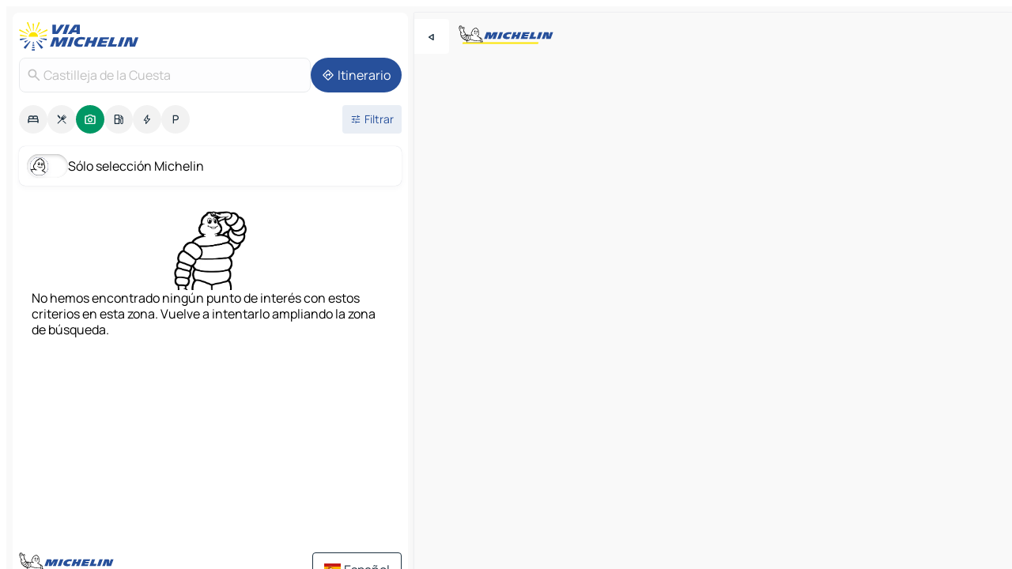

--- FILE ---
content_type: text/html
request_url: https://www.viamichelin.es/mapas-planos/lugares-turisticos/espana/andalucia/sevilla/castilleja_de_la_cuesta-41907
body_size: 13549
content:
<!doctype html>
<html lang="es">

<head>
	<meta charset="utf-8" />
	<meta name="viewport" content="width=device-width, initial-scale=1, maximum-scale=1, user-scalable=no" />
	<meta name="apple-itunes-app" content="app-id=443142682" />
	<!-- start app -->
	
		<link href="../../../../../_app/immutable/assets/vnd.D6Q4K2v3.css" rel="stylesheet">
		<link href="../../../../../_app/immutable/assets/lib.DKP5dDry.css" rel="stylesheet">
		<link href="../../../../../_app/immutable/assets/vnd.5Sg-tN0i.css" rel="stylesheet">
		<link href="../../../../../_app/immutable/assets/0.CEV3_88v.css" rel="stylesheet">
		<link href="../../../../../_app/immutable/assets/2.DTvqgUuk.css" rel="stylesheet">
		<link href="../../../../../_app/immutable/assets/10.BZFhgFJ2.css" rel="stylesheet"><!--1xg1a3p--><!--[!--><!--]--> <!--[--><!--[--><link rel="preconnect" href="https://map7.viamichelin.com"/> <link rel="dns-prefetch" href="https://map7.viamichelin.com"/><link rel="preconnect" href="https://map8.viamichelin.com"/> <link rel="dns-prefetch" href="https://map8.viamichelin.com"/><link rel="preconnect" href="https://map9.viamichelin.com"/> <link rel="dns-prefetch" href="https://map9.viamichelin.com"/><link rel="preconnect" href="https://sdk.privacy-center.org"/> <link rel="dns-prefetch" href="https://sdk.privacy-center.org"/><!--]--><!--]--> <!--[--><!--[--><!--]--><!--]--> <meta name="description" content="Encuentra todos los lugares turísticos Castilleja de la Cuesta. Planea tu viaje y tus vacaciones Castilleja de la Cuesta con la Guía Verde Michelin"/> <meta property="og:type" content="website"/> <meta property="og:site_name" content="ViaMichelin"/> <!--[--><meta property="og:title" content="Turismo Castilleja de la Cuesta - lugares turísticos - ViaMichelin"/><!--]--> <!--[--><meta property="og:description" content="Encuentra todos los lugares turísticos Castilleja de la Cuesta. Planea tu viaje y tus vacaciones Castilleja de la Cuesta con la Guía Verde Michelin"/><!--]--> <!--[--><meta property="og:image" content="https://www.viamichelin.es/_app/immutable/assets/logo-social.CPCa_Ogs.png"/><!--]--> <!--[!--><!--]--> <!--[--><link rel="alternate" href="https://www.viamichelin.at/karten-stadtplan/touristische-attraktionen/spanien/andalusien/sevilla/castilleja_de_la_cuesta-41907" hreflang="de-at"/><link rel="alternate" href="https://fr.viamichelin.be/cartes-plans/sites-touristiques/espagne/andalousie/seville/castilleja_de_la_cuesta-41907" hreflang="fr-be"/><link rel="alternate" href="https://nl.viamichelin.be/kaarten-plattegronden/toeristische-bezienswaardigheden/spanje/andalusie/sevilla/castilleja_de_la_cuesta-41907" hreflang="nl-be"/><link rel="alternate" href="https://de.viamichelin.ch/karten-stadtplan/touristische-attraktionen/spanien/andalusien/sevilla/castilleja_de_la_cuesta-41907" hreflang="de-ch"/><link rel="alternate" href="https://fr.viamichelin.ch/cartes-plans/sites-touristiques/espagne/andalousie/seville/castilleja_de_la_cuesta-41907" hreflang="fr-ch"/><link rel="alternate" href="https://it.viamichelin.ch/mappe-piantine/siti-turistici/spagna/andalusia/siviglia/castilleja_de_la_cuesta-41907" hreflang="it-ch"/><link rel="alternate" href="https://www.viamichelin.com/maps/tourist-attractions/spain/andalusia/seville/castilleja_de_la_cuesta-41907" hreflang="en"/><link rel="alternate" href="https://www.viamichelin.de/karten-stadtplan/touristische-attraktionen/spanien/andalusien/sevilla/castilleja_de_la_cuesta-41907" hreflang="de"/><link rel="alternate" href="https://www.viamichelin.fr/cartes-plans/sites-touristiques/espagne/andalousie/seville/castilleja_de_la_cuesta-41907" hreflang="fr"/><link rel="alternate" href="https://www.viamichelin.it/mappe-piantine/siti-turistici/spagna/andalusia/siviglia/castilleja_de_la_cuesta-41907" hreflang="it"/><link rel="alternate" href="https://www.viamichelin.ie/maps/tourist-attractions/spain/andalusia/seville/castilleja_de_la_cuesta-41907" hreflang="en-ie"/><link rel="alternate" href="https://www.viamichelin.nl/kaarten-plattegronden/toeristische-bezienswaardigheden/spanje/andalusie/sevilla/castilleja_de_la_cuesta-41907" hreflang="nl"/><link rel="alternate" href="https://www.viamichelin.pt/mapas-plantas/sitios-turisticos/espanha/andaluzia/sevilha/castilleja_de_la_cuesta-41907" hreflang="pt"/><link rel="alternate" href="https://www.viamichelin.co.uk/maps/tourist-attractions/spain/andalusia/seville/castilleja_de_la_cuesta-41907" hreflang="en-gb"/><!--]--> <!--[!--><!--]--><!----><title>Turismo Castilleja de la Cuesta - lugares turísticos - ViaMichelin</title>
	<!-- end app -->

	<meta name="google-site-verification" content="UpXClFtqkKt7U6elSe76mrbDX1MUyBG92pOBZagXOa0" />

	<link rel="icon" href="../../../../../favicon.png" />

	<!-- Start Consent -->
	<script nonce="Yam3K3A8zKWPX9CgHujGHQ==" id="spcloader" async fetchpriority="high" type="text/javascript"
		src="https://sdk.privacy-center.org/a1a55c7f-7f45-4e4b-80ac-b48e44c2fe99/loader.js?target=www.viamichelin.es"></script>
	<script nonce="Yam3K3A8zKWPX9CgHujGHQ==" type="text/javascript" async>
			window.didomiOnReady = window.didomiOnReady || [];
			window.didomiEventListeners = window.didomiEventListeners || [];

			window.didomiEventListeners.push(
				{
					event: "notice.shown",
					listener() {
						const $link = document.querySelector(
							".didomi-notice-view-partners-link-in-text"
						);
						if (!$link) {
							return;
						}
						$link.removeAttribute("href");
						$link.addEventListener("click", () => {
							Didomi.preferences.show("vendors");
						});
					},
				},
				{
					event: "notice.clickagree",
					listener() {
						window.postMessage({ type: 'didomi_clickagree'})
					}
				}
			);

			window.didomiConfig = {
				user: {
					bots: {
						consentRequired: false,
					},
				},
				preferences: {
					showWhenConsentIsMissing: false,
				},
			};

			window.gdprAppliesGlobally = true;
			// prettier-ignore
			!function(){function t(e){if(!window.frames[e]){if(document.body&&document.body.firstChild){let a=document.body,n=document.createElement("iframe");n.style.display="none",n.name=e,n.title=e,a.insertBefore(n,a.firstChild)}else setTimeout(function(){t(e)},5)}}function e(t,e,a,n,i){function r(t,a,n,r){if("function"!=typeof n)return;window[e]||(window[e]=[]);let s=!1;i&&(s=i(t,r,n)),s||window[e].push({command:t,version:a,callback:n,parameter:r})}function s(e){if(!window[t]||!0!==window[t].stub||!e.data)return;let i="string"==typeof e.data,r;try{r=i?JSON.parse(e.data):e.data}catch(s){return}if(r[a]){let f=r[a];window[t](f.command,f.version,function(t,a){let r={};r[n]={returnValue:t,success:a,callId:f.callId},e.source.postMessage(i?JSON.stringify(r):r,"*")},f.parameter)}}r.stub=!0,r.stubVersion=2,"function"!=typeof window[t]&&(window[t]=r,window.addEventListener?window.addEventListener("message",s,!1):window.attachEvent("onmessage",s))}e("__uspapi","__uspapiBuffer","__uspapiCall","__uspapiReturn"),t("__uspapiLocator"),e("__tcfapi","__tcfapiBuffr","__tcl","__tcfapiReturn"),t("__tcfapiLocator")}();
		</script>
	<!-- End Consent -->

	<!-- Start Google tag manager -->
	<script src="https://www.googletagmanager.com/gtag/js?id=G-PY5TYL9BYH" defer type="didomi/javascript"
		nonce="Yam3K3A8zKWPX9CgHujGHQ==" fetchpriority="low"></script>
	<script nonce="Yam3K3A8zKWPX9CgHujGHQ==" type="text/javascript" defer>
			window.dataLayer = window.dataLayer || [];
			function gtag() {
				dataLayer.push(arguments);
			}
			gtag('js', new Date());
			gtag('config', 'G-PY5TYL9BYH', { send_page_view: false });
		</script>
	<!-- End Google tag manager -->
</head>

<body data-sveltekit-preload-data="hover" class="text-body">
	<div style="display: contents"><!--[--><!--[--><!----><!--[--><!--]--> <!--[--><!--[--><!----><div class="main-container bg-neutral-weak  svelte-9k52vj homepage" style="--bottomsheet-height-offset: -100px;"><div class="map svelte-9k52vj"><div class="h-full w-full md:shadow-smooth-block md:relative svelte-1kc9jmr" data-testid="map-container"><!--[!--><!--]--></div><!----> <!--[--><div class="absolute top-4 left-0 size-11 z-ontop hidden md:block"><button type="button" class="btn-filled-white btn-md rd-l-0 min-w-max"><!--[!--><!--[--><!----><span class="flex w-max size-3.5"><!--[--><!----><span class="icon-arrow-back-left inline-block"><!----></span><!----><!--]--><!----></span><!----><!--]--> <!--[!--><!--]--> <!--[!--><!--]--><!--]--> <!--[!--><!--]--></button><!----></div><!--]--> <img src="/_app/immutable/assets/vm-logo-bib-michelin.Dd_LzvJh.svg" alt="Michelin" class="absolute left-14 top-6 md:block hidden z-hover" height="24" width="120"/> <img height="32" width="126" src="/_app/immutable/assets/vm-logo-large.BEgj6SJ1.svg" alt="ViaMichelin" class="absolute-center-x top-2 md:hidden z-hover"/></div> <!--[!--><!--]--> <div class="slot-container md:p-2 md:pr-0 md:h-dvh printable svelte-9k52vj"><div class="md:overflow-hidden md:rd-2 md:h-dvh max-h-full printable"><div class="slot-wrapper h-full scrollbar-thin printable md:bg-neutral-weakest svelte-9k52vj"><!--[!--><!--]--> <!--[--><!--[--><!----><!--[--><!----><!--[!--><!----><div class="translate-slide-offset md:block svelte-5lb488" style="--slide-offset: 0px;"><img src="/_app/immutable/assets/vm-logo-bib-michelin.Dd_LzvJh.svg" alt="Michelin" class="absolute top-[var(--top)] right-[var(--right)] md:hidden" style="--top: -24px; --right: 8px;" height="24" width="120"/> <div><div><div class="searchtools w-full md:flex md:flex-wrap md:gap-4 md:bg-transparent md:px-2 md:pt-2  md:flex svelte-1kj4v11" data-testid="map-search-panel"><!--[!--><!--]--> <!--[--><div class="hidden md:block w-full"><header role="banner" class="flex items-center w-full py-1 justify-between md:py-0"><!--[!--><!--[--><a href="../../../../../" class="block py-1 pr-2 shrink-0" aria-label="Volver a la página de inicio" data-sveltekit-preload-data="tap"><img class="h-9 cover-left" src="/_app/immutable/assets/vm-logo-large.BEgj6SJ1.svg" alt="ViaMichelin" width="152" height="36"/></a><!--]--><!--]--> <!--[!--><!--[!--><!--]--><!--]--></header><!----></div><!--]--> <div class="flex gap-2 w-full md:p-0 md:bg-transparent border-coloredneutral-weakest rounded-full p-2"><div class="search relative w-full min-w-0  svelte-oeoh2d"><label for="address-search" class="text-sm"> <span class="input-container flex items-center p-2 w-full text-5 gap-1 rd-2 relative b-solid b-0.5 border-coloredneutral-weakest element-disabled bg-neutral-soft text-neutral svelte-xzp1b6"><!--[--><!----><span class="icon-search inline-block w-5 "><!----></span><!----><!--]--> <input type="text" id="address-search" class="input min-w-0 text-md text-coloredneutral b-0 flex-grow bg-transparent placeholder:text-neutral disabled:text-neutral svelte-xzp1b6" placeholder="¿Adónde vamos?" aria-label="¿Adónde vamos?" disabled autocomplete="off" value="Castilleja de la Cuesta"/> <!--[!--><!--]--> <!--[!--><!--]--></span></label><!----> <ul class="results rd-2 absolute z-hover w-full m-0 mt-1 p-0 shadow-smooth-bottom-2 bg-neutral-weakest text-coloredneutral text-md svelte-oeoh2d" role="listbox" aria-label="Resultados de la búsqueda"><!--[!--><!--]--><!----> <!--[!--><!--]--> <!--[!--><!--[!--><!--]--><!--]--><!----></ul></div><!----> <!--[--><button type="button" aria-label="Itinerario" class="btn-filled-primary btn-md z-infront rounded-full min-w-max"><!--[!--><!--[--><!----><span class="flex w-max"><!--[--><!----><span class="icon-directions inline-block"><!----></span><!----><!--]--><!----></span><!----><!--]--> <!--[--><span class="ml-1">Itinerario</span><!--]--> <!--[!--><!--]--><!--]--> <!--[!--><!--]--></button><!--]--></div></div></div><!----></div></div> <div class="poi-container relative z-1 md:block bg-neutral-weakest md:bg-transparent svelte-5lb488"><button type="button" class="handle relative w-full p-4 rd-2 b-0 grid place-items-center bg-transparent md:hidden svelte-5lb488" style="height: 40px;"><span class="rd-2 w-20 h-2 bg-base-15"></span></button> <div class="mt-4"><div class="mb-2 px-2"><div class="flex justify-between flex-nowrap flex-row-reverse"><div class="grow-3 order-2"><div class="flex gap-1 flex-wrap" role="listbox" aria-multiselectable="true" aria-orientation="horizontal" aria-label="Puntos de interés"><!--[--><!--[!--><button type="button" role="option" title="Buscar en Alojamientos" aria-selected="false" aria-label="Buscar en Alojamientos" class="whitespace-nowrap flex justify-center items-center text-md gap-1 b-0 cursor-pointer rounded-full p-2.5 bg-neutral-soft hover:bg-coloredneutral-weak text-coloredneutral svelte-f2zwv4 aspect-ratio-1"><!--[!--><!--[--><!----><span class="flex w-max"><!--[--><!----><span class="icon-hotel inline-block"><!----></span><!----><!--]--><!----></span><!----><!--]--> <!--[!--><!--]--> <!--[!--><!--]--><!--]--></button><!--]--><!--[!--><button type="button" role="option" title="Buscar en Restaurantes" aria-selected="false" aria-label="Buscar en Restaurantes" class="whitespace-nowrap flex justify-center items-center text-md gap-1 b-0 cursor-pointer rounded-full p-2.5 bg-neutral-soft hover:bg-coloredneutral-weak text-coloredneutral svelte-f2zwv4 aspect-ratio-1"><!--[!--><!--[--><!----><span class="flex w-max"><!--[--><!----><span class="icon-restaurant inline-block"><!----></span><!----><!--]--><!----></span><!----><!--]--> <!--[!--><!--]--> <!--[!--><!--]--><!--]--></button><!--]--><!--[!--><button type="button" role="option" title="Buscar en Turismo" aria-selected="true" aria-label="Buscar en Turismo" class="whitespace-nowrap flex justify-center items-center text-md gap-1 b-0 cursor-pointer rounded-full p-2.5 bg-tourism text-neutral-weakest hover:bg-tourism-soft svelte-f2zwv4 aspect-ratio-1"><!--[!--><!--[--><!----><span class="flex w-max"><!--[--><!----><span class="icon-tourism inline-block"><!----></span><!----><!--]--><!----></span><!----><!--]--> <!--[!--><!--]--> <!--[!--><!--]--><!--]--></button><!--]--><!--[!--><button type="button" role="option" title="Buscar en Estaciones de servicio" aria-selected="false" aria-label="Buscar en Estaciones de servicio" class="whitespace-nowrap flex justify-center items-center text-md gap-1 b-0 cursor-pointer rounded-full p-2.5 bg-neutral-soft hover:bg-coloredneutral-weak text-coloredneutral svelte-f2zwv4 aspect-ratio-1"><!--[!--><!--[--><!----><span class="flex w-max"><!--[--><!----><span class="icon-energy-pump inline-block"><!----></span><!----><!--]--><!----></span><!----><!--]--> <!--[!--><!--]--> <!--[!--><!--]--><!--]--></button><!--]--><!--[!--><button type="button" role="option" title="Buscar en Puntos de recarga" aria-selected="false" aria-label="Buscar en Puntos de recarga" class="whitespace-nowrap flex justify-center items-center text-md gap-1 b-0 cursor-pointer rounded-full p-2.5 bg-neutral-soft hover:bg-coloredneutral-weak text-coloredneutral svelte-f2zwv4 aspect-ratio-1"><!--[!--><!--[--><!----><span class="flex w-max"><!--[--><!----><span class="icon-flash inline-block"><!----></span><!----><!--]--><!----></span><!----><!--]--> <!--[!--><!--]--> <!--[!--><!--]--><!--]--></button><!--]--><!--[!--><button type="button" role="option" title="Buscar en Aparcamientos" aria-selected="false" aria-label="Buscar en Aparcamientos" class="whitespace-nowrap flex justify-center items-center text-md gap-1 b-0 cursor-pointer rounded-full p-2.5 bg-neutral-soft hover:bg-coloredneutral-weak text-coloredneutral svelte-f2zwv4 aspect-ratio-1"><!--[!--><!--[--><!----><span class="flex w-max"><!--[--><!----><span class="icon-parking inline-block"><!----></span><!----><!--]--><!----></span><!----><!--]--> <!--[!--><!--]--> <!--[!--><!--]--><!--]--></button><!--]--><!--]--></div><!----></div> <!--[--><div class="ml-2 relative order-1"><button type="button" aria-label="Filtros abiertos" class="btn-filled-light btn-sm relative filter-button min-w-max"><!--[!--><!--[--><!----><span class="flex w-max"><!--[--><!----><span class="icon-tune inline-block"><!----></span><!----><!--]--><!----></span><!----><!--]--> <!--[--><span class="ml-1">Filtrar</span><!--]--> <!--[!--><!--]--><!--]--> <!--[--><!--[!--><!--]--><!----><!--]--></button><!----></div><!--]--></div> <div class="date-range-picker-container min-w-0 w-full order--1 mt-2"><div class="flex items-start gap-2"><!--[!--><!--]--></div></div></div><!----> <!--[--><div class="bg-neutral-weakest p-2 rd-2 flex flex-col mb-4 mx-2 shadow-smooth-block"><label for="only-michelin-switch" class="flex p-0.5 items-center gap-2 max-w-max cursor-pointer"><input id="only-michelin-switch" type="checkbox" role="switch" class="sr-only"/> <span class="rounded-full w-13 h-7.5 transition-colors shadow-michelin-switch bg-base-0"><!----><span class="icon-bib-signature inline-block transition-transform p-3.9 translate-x-none"><!----></span><!----><!----></span> <span class="select-none">Sólo selección Michelin</span></label><!----></div><!--]--> <!--[--><ul data-testid="poilist" class="container m-0 px-2 grid svelte-1qh5ik5"><!--[!--><!--[!--><li class="wide fallback flex flex-col items-center gap-2 text-md p-4" data-testid="no-poi-result"><img loading="lazy" decoding="async" src="/_app/immutable/assets/no-poi.DgO7kjVh.webp" alt="No hemos encontrado ningún punto de interés con estos criterios en esta zona. Vuelve a intentarlo ampliando la zona de búsqueda." style="width: 100px; height: 100px; object-fit: contain;" onerror="this.__e=event"/><!----> <!--[!-->No hemos encontrado ningún punto de interés con estos criterios en esta zona. Vuelve a intentarlo ampliando la zona de búsqueda.<!--]--></li> <li class="ad wide flex justify-center my-4"><div class="flex items-center justify-center relative h-70 w-75"><!----><div id="div-gpt-ad-mpu_haut" class="ad size-full max-h-[var(--height)] max-w-[var(--width)] overflow-hidden md:max-h-[var(--md-height)] md:max-w-[var(--md-width)] div-gpt-ad-mpu_haut svelte-15hg1g9" style=" --width:300px; --height:250px; --md-width:300px; --md-height:250px; " data-testid="ad-poi-list"></div><!----><!----></div><!----></li><!--]--><!--]--></ul><!--]--><!----> <!--[!--><!--]--></div> <!--[!--><!--]--> <!--[!--><!--]--> <!--[--><!--[!--><!--]--><!--]--> <footer role="contentinfo" data-sveltekit-preload-data="tap" class="bg-neutral-weakest flex flex-col gap-6 p-2 pb-0  svelte-1b4fnhr"><div class="flex flex-col gap-4 "><div class="flex justify-between"><img src="/_app/immutable/assets/vm-logo-bib-michelin.Dd_LzvJh.svg" alt="Michelin" height="24" width="120"/> <button type="button" class="btn-outline-primary btn-md min-w-max"><!--[!--><!--[--><!----><span class="flex w-max"><!--[--><!----><span class="icon-flag-es inline-block"><!----></span><!----><!--]--><!----></span><!----><!--]--> <!--[--><span class="ml-1">Español</span><!--]--> <!--[!--><!--]--><!--]--> <!--[!--><!--]--></button><!----></div> <div class="flex flex-col md:flex-row md:flex-wrap gap-4"><!--[--><a href="https://3fe75001.sibforms.com/serve/[base64]" class="min-w-max btn-filled-primary btn-md svelte-1b8k1k" rel="noopener" target="_blank"><!--[!--><!--[--><!----><div class="flex w-max"><!--[--><!----><div class="icon-mail inline-block"><!----></div><!----><!--]--><!----></div><!----><!--]--> <!--[--><span class="px-1">Suscríbase a nuestro boletín</span><!--]--> <!--[!--><!--]--><!--]--></a><!--]--> <a href="https://www.viamichelin.es/magazine/?utm_source=viamichelin_web&amp;utm_medium=browse_button" class="min-w-max btn-filled-light btn-md svelte-1b8k1k" rel="external noopener" target="_blank"><!--[!--><!--[--><!----><div class="flex w-max"><!--[--><!----><div class="icon-menu-book inline-block"><!----></div><!----><!--]--><!----></div><!----><!--]--> <!--[--><span class="px-1">Navegar por el ViaMichelin Magazine</span><!--]--> <!--[!--><!--]--><!--]--></a><!----></div></div> <!--[!--><!--]--> <!--[!--><!--]--><!----> <!--[--><!--[--><ol itemscope="" itemtype="http://schema.org/BreadcrumbList" class="breadcrumbs flex flex-wrap p-0 items-center whitespace-nowrap svelte-qo6nxf"><li itemprop="itemListElement" itemtype="http://schema.org/ListItem" itemscope="" class="svelte-qo6nxf"><a href="/" class="link inline svelte-1b8k1k" itemprop="item"><!--[--><span itemprop="name">Home</span><!----><!--]--></a><!----> <meta itemprop="position" content="0"/></li> <!--[--><!--[--><li itemprop="itemListElement" itemtype="http://schema.org/ListItem" itemscope="" class="svelte-qo6nxf"><!--[--><a href="/" class="link inline svelte-1b8k1k" itemprop="item" data-sveltekit-preload-data="off"><!--[--><span itemprop="name">Mapas Planos</span><!----><!--]--></a><!--]--> <meta itemprop="position" content="1"/></li><!--]--><!--[--><li itemprop="itemListElement" itemtype="http://schema.org/ListItem" itemscope="" class="svelte-qo6nxf"><!--[--><a href="/mapas-planos/lugares-turisticos" class="link inline svelte-1b8k1k" itemprop="item" data-sveltekit-preload-data="off"><!--[--><span itemprop="name">Lugares Turisticos</span><!----><!--]--></a><!--]--> <meta itemprop="position" content="2"/></li><!--]--><!--[--><li itemprop="itemListElement" itemtype="http://schema.org/ListItem" itemscope="" class="svelte-qo6nxf"><!--[--><a href="/mapas-planos/lugares-turisticos/espana" class="link inline svelte-1b8k1k" itemprop="item" data-sveltekit-preload-data="off"><!--[--><span itemprop="name">España</span><!----><!--]--></a><!--]--> <meta itemprop="position" content="3"/></li><!--]--><!--[--><li itemprop="itemListElement" itemtype="http://schema.org/ListItem" itemscope="" class="svelte-qo6nxf"><!--[--><a href="/mapas-planos/lugares-turisticos/espana/andalucia" class="link inline svelte-1b8k1k" itemprop="item" data-sveltekit-preload-data="off"><!--[--><span itemprop="name">Andalucía</span><!----><!--]--></a><!--]--> <meta itemprop="position" content="4"/></li><!--]--><!--[--><li itemprop="itemListElement" itemtype="http://schema.org/ListItem" itemscope="" class="svelte-qo6nxf"><!--[--><a href="/mapas-planos/lugares-turisticos/espana/andalucia/sevilla" class="link inline svelte-1b8k1k" itemprop="item" data-sveltekit-preload-data="off"><!--[--><span itemprop="name">Sevilla</span><!----><!--]--></a><!--]--> <meta itemprop="position" content="5"/></li><!--]--><!--[--><li itemprop="itemListElement" itemtype="http://schema.org/ListItem" itemscope="" class="svelte-qo6nxf"><!--[!--><span itemprop="name" class="text-md text-neutral-strongest">Castilleja de la Cuesta</span><!--]--> <meta itemprop="position" content="6"/></li><!--]--><!--]--></ol><!--]--> <!--[--><h1 class="text-md font-medium">Turismo Castilleja de la Cuesta - lugares turísticos - ViaMichelin</h1><!--]--> <!--[--><!--[!--><p class="description">Encuentra todos los lugares turísticos Castilleja de la Cuesta. Planea tu viaje y tus vacaciones Castilleja de la Cuesta con la Guía Verde Michelin</p><!--]--><!--]--> <!--[!--><!--]--> <!--[--><section class="flex flex-col gap-0 p-0 m-0"><!--[--><h2 class="border-b-1 border-b-solid text-coloredneutral-soft text-bold text-md m-0" data-testid="seo-footer-link-block-title"><button type="button" class="btn-ghost-primary btn-md w-full justify-between min-w-max"><!--[!--><!--[!--><!--]--> <!--[--><span class="mr-1">Castilleja de la Cuesta</span><!--]--> <!--[--><!----><span class="flex w-max"><!--[--><!----><span class="icon-chevron-right inline-block"><!----></span><!----><!--]--><!----></span><!----><!--]--><!--]--> <!--[!--><!--]--></button><!----></h2> <ul data-testid="seo-footer-link-block-list" class="svelte-1ba0xl7"><!--[--><li><a href="/mapas-planos/espana/andalucia/sevilla/castilleja_de_la_cuesta-41907" class="min-w-max link flex justify-start svelte-1b8k1k"><!--[!--><!--[!--><!--]--> <!--[--><span class="px-1">Castilleja de la Cuesta Mapas Planos</span><!--]--> <!--[!--><!--]--><!--]--></a><!----></li><li><a href="/mapas-planos/trafico/espana/andalucia/sevilla/castilleja_de_la_cuesta-41907" class="min-w-max link flex justify-start svelte-1b8k1k"><!--[!--><!--[!--><!--]--> <!--[--><span class="px-1">Castilleja de la Cuesta Trafico</span><!--]--> <!--[!--><!--]--><!--]--></a><!----></li><li><a href="/mapas-planos/hoteles/espana/andalucia/sevilla/castilleja_de_la_cuesta-41907" class="min-w-max link flex justify-start svelte-1b8k1k"><!--[!--><!--[!--><!--]--> <!--[--><span class="px-1">Castilleja de la Cuesta Hoteles</span><!--]--> <!--[!--><!--]--><!--]--></a><!----></li><li><a href="/mapas-planos/restaurantes/espana/andalucia/sevilla/castilleja_de_la_cuesta-41907" class="min-w-max link flex justify-start svelte-1b8k1k"><!--[!--><!--[!--><!--]--> <!--[--><span class="px-1">Castilleja de la Cuesta Restaurantes</span><!--]--> <!--[!--><!--]--><!--]--></a><!----></li><li><a href="/mapas-planos/lugares-turisticos/espana/andalucia/sevilla/castilleja_de_la_cuesta-41907" class="min-w-max link flex justify-start svelte-1b8k1k"><!--[!--><!--[!--><!--]--> <!--[--><span class="px-1">Castilleja de la Cuesta Lugares Turisticos</span><!--]--> <!--[!--><!--]--><!--]--></a><!----></li><li><a href="/mapas-planos/estaciones-servicio/espana/andalucia/sevilla/castilleja_de_la_cuesta-41907" class="min-w-max link flex justify-start svelte-1b8k1k"><!--[!--><!--[!--><!--]--> <!--[--><span class="px-1">Castilleja de la Cuesta Estaciones-servicio</span><!--]--> <!--[!--><!--]--><!--]--></a><!----></li><li><a href="/mapas-planos/aparcamientos/espana/andalucia/sevilla/castilleja_de_la_cuesta-41907" class="min-w-max link flex justify-start svelte-1b8k1k"><!--[!--><!--[!--><!--]--> <!--[--><span class="px-1">Castilleja de la Cuesta Aparcamientos</span><!--]--> <!--[!--><!--]--><!--]--></a><!----></li><!--]--></ul><!--]--> <!--[--><h2 class="border-b-1 border-b-solid text-coloredneutral-soft text-bold text-md m-0" data-testid="seo-footer-link-block-title"><button type="button" class="btn-ghost-primary btn-md w-full justify-between min-w-max"><!--[!--><!--[!--><!--]--> <!--[--><span class="mr-1">Itinerarios</span><!--]--> <!--[--><!----><span class="flex w-max"><!--[--><!----><span class="icon-chevron-right inline-block"><!----></span><!----><!--]--><!----></span><!----><!--]--><!--]--> <!--[!--><!--]--></button><!----></h2> <ul data-testid="seo-footer-link-block-list" class="svelte-1ba0xl7"><!--[--><li><a href="/itinerarios/resultados/castilleja_de_la_cuesta-41907-sevilla-andalucia-espana-to-sevilla-41001-sevilla-andalucia-espana" class="min-w-max link flex justify-start svelte-1b8k1k"><!--[!--><!--[!--><!--]--> <!--[--><span class="px-1">Itinerarios Castilleja de la Cuesta - Sevilla</span><!--]--> <!--[!--><!--]--><!--]--></a><!----></li><li><a href="/itinerarios/resultados/castilleja_de_la_cuesta-41907-sevilla-andalucia-espana-to-dos_hermanas-41701-sevilla-andalucia-espana" class="min-w-max link flex justify-start svelte-1b8k1k"><!--[!--><!--[!--><!--]--> <!--[--><span class="px-1">Itinerarios Castilleja de la Cuesta - Dos Hermanas</span><!--]--> <!--[!--><!--]--><!--]--></a><!----></li><li><a href="/itinerarios/resultados/castilleja_de_la_cuesta-41907-sevilla-andalucia-espana-to-alcala_de_guadaira-41016-sevilla-andalucia-espana" class="min-w-max link flex justify-start svelte-1b8k1k"><!--[!--><!--[!--><!--]--> <!--[--><span class="px-1">Itinerarios Castilleja de la Cuesta - Alcalá de Guadaíra</span><!--]--> <!--[!--><!--]--><!--]--></a><!----></li><li><a href="/itinerarios/resultados/castilleja_de_la_cuesta-41907-sevilla-andalucia-espana-to-utrera-41710-sevilla-andalucia-espana" class="min-w-max link flex justify-start svelte-1b8k1k"><!--[!--><!--[!--><!--]--> <!--[--><span class="px-1">Itinerarios Castilleja de la Cuesta - Utrera</span><!--]--> <!--[!--><!--]--><!--]--></a><!----></li><li><a href="/itinerarios/resultados/castilleja_de_la_cuesta-41907-sevilla-andalucia-espana-to-tomares-41900-sevilla-andalucia-espana" class="min-w-max link flex justify-start svelte-1b8k1k"><!--[!--><!--[!--><!--]--> <!--[--><span class="px-1">Itinerarios Castilleja de la Cuesta - Tomares</span><!--]--> <!--[!--><!--]--><!--]--></a><!----></li><li><a href="/itinerarios/resultados/castilleja_de_la_cuesta-41907-sevilla-andalucia-espana-to-camas-41900-sevilla-andalucia-espana" class="min-w-max link flex justify-start svelte-1b8k1k"><!--[!--><!--[!--><!--]--> <!--[--><span class="px-1">Itinerarios Castilleja de la Cuesta - Camas</span><!--]--> <!--[!--><!--]--><!--]--></a><!----></li><li><a href="/itinerarios/resultados/castilleja_de_la_cuesta-41907-sevilla-andalucia-espana-to-gines-41930-sevilla-andalucia-espana" class="min-w-max link flex justify-start svelte-1b8k1k"><!--[!--><!--[!--><!--]--> <!--[--><span class="px-1">Itinerarios Castilleja de la Cuesta - Gines</span><!--]--> <!--[!--><!--]--><!--]--></a><!----></li><li><a href="/itinerarios/resultados/castilleja_de_la_cuesta-41907-sevilla-andalucia-espana-to-bormujos-41930-sevilla-andalucia-espana" class="min-w-max link flex justify-start svelte-1b8k1k"><!--[!--><!--[!--><!--]--> <!--[--><span class="px-1">Itinerarios Castilleja de la Cuesta - Bormujos</span><!--]--> <!--[!--><!--]--><!--]--></a><!----></li><li><a href="/itinerarios/resultados/castilleja_de_la_cuesta-41907-sevilla-andalucia-espana-to-san_juan_de_aznalfarache-41920-sevilla-andalucia-espana" class="min-w-max link flex justify-start svelte-1b8k1k"><!--[!--><!--[!--><!--]--> <!--[--><span class="px-1">Itinerarios Castilleja de la Cuesta - San Juan de Aznalfarache</span><!--]--> <!--[!--><!--]--><!--]--></a><!----></li><li><a href="/itinerarios/resultados/castilleja_de_la_cuesta-41907-sevilla-andalucia-espana-to-mairena_del_aljarafe-41120-sevilla-andalucia-espana" class="min-w-max link flex justify-start svelte-1b8k1k"><!--[!--><!--[!--><!--]--> <!--[--><span class="px-1">Itinerarios Castilleja de la Cuesta - Mairena del Aljarafe</span><!--]--> <!--[!--><!--]--><!--]--></a><!----></li><li><a href="/itinerarios/resultados/castilleja_de_la_cuesta-41907-sevilla-andalucia-espana-to-espartinas-41807-sevilla-andalucia-espana" class="min-w-max link flex justify-start svelte-1b8k1k"><!--[!--><!--[!--><!--]--> <!--[--><span class="px-1">Itinerarios Castilleja de la Cuesta - Espartinas</span><!--]--> <!--[!--><!--]--><!--]--></a><!----></li><li><a href="/itinerarios/resultados/castilleja_de_la_cuesta-41907-sevilla-andalucia-espana-to-la_algaba-41980-sevilla-andalucia-espana" class="min-w-max link flex justify-start svelte-1b8k1k"><!--[!--><!--[!--><!--]--> <!--[--><span class="px-1">Itinerarios Castilleja de la Cuesta - La Algaba</span><!--]--> <!--[!--><!--]--><!--]--></a><!----></li><li><a href="/itinerarios/resultados/castilleja_de_la_cuesta-41907-sevilla-andalucia-espana-to-coria_del_rio-41100-sevilla-andalucia-espana" class="min-w-max link flex justify-start svelte-1b8k1k"><!--[!--><!--[!--><!--]--> <!--[--><span class="px-1">Itinerarios Castilleja de la Cuesta - Coria del Río</span><!--]--> <!--[!--><!--]--><!--]--></a><!----></li><li><a href="/itinerarios/resultados/castilleja_de_la_cuesta-41907-sevilla-andalucia-espana-to-la_rinconada-41309-sevilla-andalucia-espana" class="min-w-max link flex justify-start svelte-1b8k1k"><!--[!--><!--[!--><!--]--> <!--[--><span class="px-1">Itinerarios Castilleja de la Cuesta - La Rinconada</span><!--]--> <!--[!--><!--]--><!--]--></a><!----></li><li><a href="/itinerarios/resultados/castilleja_de_la_cuesta-41907-sevilla-andalucia-espana-to-sanlucar_la_mayor-41800-sevilla-andalucia-espana" class="min-w-max link flex justify-start svelte-1b8k1k"><!--[!--><!--[!--><!--]--> <!--[--><span class="px-1">Itinerarios Castilleja de la Cuesta - Sanlúcar la Mayor</span><!--]--> <!--[!--><!--]--><!--]--></a><!----></li><li><a href="/itinerarios/resultados/castilleja_de_la_cuesta-41907-sevilla-andalucia-espana-to-pilas-41840-sevilla-andalucia-espana" class="min-w-max link flex justify-start svelte-1b8k1k"><!--[!--><!--[!--><!--]--> <!--[--><span class="px-1">Itinerarios Castilleja de la Cuesta - Pilas</span><!--]--> <!--[!--><!--]--><!--]--></a><!----></li><li><a href="/itinerarios/resultados/castilleja_de_la_cuesta-41907-sevilla-andalucia-espana-to-brenes-41310-sevilla-andalucia-espana" class="min-w-max link flex justify-start svelte-1b8k1k"><!--[!--><!--[!--><!--]--> <!--[--><span class="px-1">Itinerarios Castilleja de la Cuesta - Brenes</span><!--]--> <!--[!--><!--]--><!--]--></a><!----></li><li><a href="/itinerarios/resultados/castilleja_de_la_cuesta-41907-sevilla-andalucia-espana-to-mairena_del_alcor-41510-sevilla-andalucia-espana" class="min-w-max link flex justify-start svelte-1b8k1k"><!--[!--><!--[!--><!--]--> <!--[--><span class="px-1">Itinerarios Castilleja de la Cuesta - Mairena del Alcor</span><!--]--> <!--[!--><!--]--><!--]--></a><!----></li><li><a href="/itinerarios/resultados/castilleja_de_la_cuesta-41907-sevilla-andalucia-espana-to-los_palacios_y_villafranca-41720-sevilla-andalucia-espana" class="min-w-max link flex justify-start svelte-1b8k1k"><!--[!--><!--[!--><!--]--> <!--[--><span class="px-1">Itinerarios Castilleja de la Cuesta - Los Palacios y Villafranca</span><!--]--> <!--[!--><!--]--><!--]--></a><!----></li><li><a href="/itinerarios/resultados/castilleja_de_la_cuesta-41907-sevilla-andalucia-espana-to-el_viso_del_alcor-41410-sevilla-andalucia-espana" class="min-w-max link flex justify-start svelte-1b8k1k"><!--[!--><!--[!--><!--]--> <!--[--><span class="px-1">Itinerarios Castilleja de la Cuesta - El Viso del Alcor</span><!--]--> <!--[!--><!--]--><!--]--></a><!----></li><!--]--></ul><!--]--> <!--[--><!--[--><h2 class="border-b-1 border-b-solid text-coloredneutral-soft text-bold text-md m-0" data-testid="seo-footer-link-block-title"><button type="button" class="btn-ghost-primary btn-md w-full justify-between min-w-max"><!--[!--><!--[!--><!--]--> <!--[--><span class="mr-1">Mapas Planos</span><!--]--> <!--[--><!----><span class="flex w-max"><!--[--><!----><span class="icon-chevron-right inline-block"><!----></span><!----><!--]--><!----></span><!----><!--]--><!--]--> <!--[!--><!--]--></button><!----></h2> <ul data-testid="seo-footer-link-block-list" class="svelte-1ba0xl7"><!--[--><li><a href="/mapas-planos/espana/andalucia/sevilla/sevilla-41001" class="min-w-max link flex justify-start svelte-1b8k1k"><!--[!--><!--[!--><!--]--> <!--[--><span class="px-1">Mapas Planos Sevilla</span><!--]--> <!--[!--><!--]--><!--]--></a><!----></li><li><a href="/mapas-planos/espana/andalucia/sevilla/dos_hermanas-41701" class="min-w-max link flex justify-start svelte-1b8k1k"><!--[!--><!--[!--><!--]--> <!--[--><span class="px-1">Mapas Planos Dos Hermanas</span><!--]--> <!--[!--><!--]--><!--]--></a><!----></li><li><a href="/mapas-planos/espana/andalucia/sevilla/alcala_de_guadaira-41016" class="min-w-max link flex justify-start svelte-1b8k1k"><!--[!--><!--[!--><!--]--> <!--[--><span class="px-1">Mapas Planos Alcalá de Guadaíra</span><!--]--> <!--[!--><!--]--><!--]--></a><!----></li><li><a href="/mapas-planos/espana/andalucia/sevilla/utrera-41710" class="min-w-max link flex justify-start svelte-1b8k1k"><!--[!--><!--[!--><!--]--> <!--[--><span class="px-1">Mapas Planos Utrera</span><!--]--> <!--[!--><!--]--><!--]--></a><!----></li><li><a href="/mapas-planos/espana/andalucia/sevilla/tomares-41900" class="min-w-max link flex justify-start svelte-1b8k1k"><!--[!--><!--[!--><!--]--> <!--[--><span class="px-1">Mapas Planos Tomares</span><!--]--> <!--[!--><!--]--><!--]--></a><!----></li><li><a href="/mapas-planos/espana/andalucia/sevilla/camas-41900" class="min-w-max link flex justify-start svelte-1b8k1k"><!--[!--><!--[!--><!--]--> <!--[--><span class="px-1">Mapas Planos Camas</span><!--]--> <!--[!--><!--]--><!--]--></a><!----></li><li><a href="/mapas-planos/espana/andalucia/sevilla/gines-41930" class="min-w-max link flex justify-start svelte-1b8k1k"><!--[!--><!--[!--><!--]--> <!--[--><span class="px-1">Mapas Planos Gines</span><!--]--> <!--[!--><!--]--><!--]--></a><!----></li><li><a href="/mapas-planos/espana/andalucia/sevilla/bormujos-41930" class="min-w-max link flex justify-start svelte-1b8k1k"><!--[!--><!--[!--><!--]--> <!--[--><span class="px-1">Mapas Planos Bormujos</span><!--]--> <!--[!--><!--]--><!--]--></a><!----></li><li><a href="/mapas-planos/espana/andalucia/sevilla/san_juan_de_aznalfarache-41920" class="min-w-max link flex justify-start svelte-1b8k1k"><!--[!--><!--[!--><!--]--> <!--[--><span class="px-1">Mapas Planos San Juan de Aznalfarache</span><!--]--> <!--[!--><!--]--><!--]--></a><!----></li><li><a href="/mapas-planos/espana/andalucia/sevilla/mairena_del_aljarafe-41120" class="min-w-max link flex justify-start svelte-1b8k1k"><!--[!--><!--[!--><!--]--> <!--[--><span class="px-1">Mapas Planos Mairena del Aljarafe</span><!--]--> <!--[!--><!--]--><!--]--></a><!----></li><li><a href="/mapas-planos/espana/andalucia/sevilla/espartinas-41807" class="min-w-max link flex justify-start svelte-1b8k1k"><!--[!--><!--[!--><!--]--> <!--[--><span class="px-1">Mapas Planos Espartinas</span><!--]--> <!--[!--><!--]--><!--]--></a><!----></li><li><a href="/mapas-planos/espana/andalucia/sevilla/la_algaba-41980" class="min-w-max link flex justify-start svelte-1b8k1k"><!--[!--><!--[!--><!--]--> <!--[--><span class="px-1">Mapas Planos La Algaba</span><!--]--> <!--[!--><!--]--><!--]--></a><!----></li><li><a href="/mapas-planos/espana/andalucia/sevilla/coria_del_rio-41100" class="min-w-max link flex justify-start svelte-1b8k1k"><!--[!--><!--[!--><!--]--> <!--[--><span class="px-1">Mapas Planos Coria del Río</span><!--]--> <!--[!--><!--]--><!--]--></a><!----></li><li><a href="/mapas-planos/espana/andalucia/sevilla/la_rinconada-41309" class="min-w-max link flex justify-start svelte-1b8k1k"><!--[!--><!--[!--><!--]--> <!--[--><span class="px-1">Mapas Planos La Rinconada</span><!--]--> <!--[!--><!--]--><!--]--></a><!----></li><li><a href="/mapas-planos/espana/andalucia/sevilla/sanlucar_la_mayor-41800" class="min-w-max link flex justify-start svelte-1b8k1k"><!--[!--><!--[!--><!--]--> <!--[--><span class="px-1">Mapas Planos Sanlúcar la Mayor</span><!--]--> <!--[!--><!--]--><!--]--></a><!----></li><li><a href="/mapas-planos/espana/andalucia/sevilla/pilas-41840" class="min-w-max link flex justify-start svelte-1b8k1k"><!--[!--><!--[!--><!--]--> <!--[--><span class="px-1">Mapas Planos Pilas</span><!--]--> <!--[!--><!--]--><!--]--></a><!----></li><li><a href="/mapas-planos/espana/andalucia/sevilla/brenes-41310" class="min-w-max link flex justify-start svelte-1b8k1k"><!--[!--><!--[!--><!--]--> <!--[--><span class="px-1">Mapas Planos Brenes</span><!--]--> <!--[!--><!--]--><!--]--></a><!----></li><li><a href="/mapas-planos/espana/andalucia/sevilla/mairena_del_alcor-41510" class="min-w-max link flex justify-start svelte-1b8k1k"><!--[!--><!--[!--><!--]--> <!--[--><span class="px-1">Mapas Planos Mairena del Alcor</span><!--]--> <!--[!--><!--]--><!--]--></a><!----></li><li><a href="/mapas-planos/espana/andalucia/sevilla/los_palacios_y_villafranca-41720" class="min-w-max link flex justify-start svelte-1b8k1k"><!--[!--><!--[!--><!--]--> <!--[--><span class="px-1">Mapas Planos Los Palacios y Villafranca</span><!--]--> <!--[!--><!--]--><!--]--></a><!----></li><li><a href="/mapas-planos/espana/andalucia/sevilla/el_viso_del_alcor-41410" class="min-w-max link flex justify-start svelte-1b8k1k"><!--[!--><!--[!--><!--]--> <!--[--><span class="px-1">Mapas Planos El Viso del Alcor</span><!--]--> <!--[!--><!--]--><!--]--></a><!----></li><!--]--></ul><h2 class="border-b-1 border-b-solid text-coloredneutral-soft text-bold text-md m-0" data-testid="seo-footer-link-block-title"><button type="button" class="btn-ghost-primary btn-md w-full justify-between min-w-max"><!--[!--><!--[!--><!--]--> <!--[--><span class="mr-1">Trafico</span><!--]--> <!--[--><!----><span class="flex w-max"><!--[--><!----><span class="icon-chevron-right inline-block"><!----></span><!----><!--]--><!----></span><!----><!--]--><!--]--> <!--[!--><!--]--></button><!----></h2> <ul data-testid="seo-footer-link-block-list" class="svelte-1ba0xl7"><!--[--><li><a href="/mapas-planos/trafico/espana/andalucia/sevilla/sevilla-41001" class="min-w-max link flex justify-start svelte-1b8k1k"><!--[!--><!--[!--><!--]--> <!--[--><span class="px-1">Trafico Sevilla</span><!--]--> <!--[!--><!--]--><!--]--></a><!----></li><li><a href="/mapas-planos/trafico/espana/andalucia/sevilla/dos_hermanas-41701" class="min-w-max link flex justify-start svelte-1b8k1k"><!--[!--><!--[!--><!--]--> <!--[--><span class="px-1">Trafico Dos Hermanas</span><!--]--> <!--[!--><!--]--><!--]--></a><!----></li><li><a href="/mapas-planos/trafico/espana/andalucia/sevilla/alcala_de_guadaira-41016" class="min-w-max link flex justify-start svelte-1b8k1k"><!--[!--><!--[!--><!--]--> <!--[--><span class="px-1">Trafico Alcalá de Guadaíra</span><!--]--> <!--[!--><!--]--><!--]--></a><!----></li><li><a href="/mapas-planos/trafico/espana/andalucia/sevilla/utrera-41710" class="min-w-max link flex justify-start svelte-1b8k1k"><!--[!--><!--[!--><!--]--> <!--[--><span class="px-1">Trafico Utrera</span><!--]--> <!--[!--><!--]--><!--]--></a><!----></li><li><a href="/mapas-planos/trafico/espana/andalucia/sevilla/tomares-41900" class="min-w-max link flex justify-start svelte-1b8k1k"><!--[!--><!--[!--><!--]--> <!--[--><span class="px-1">Trafico Tomares</span><!--]--> <!--[!--><!--]--><!--]--></a><!----></li><li><a href="/mapas-planos/trafico/espana/andalucia/sevilla/camas-41900" class="min-w-max link flex justify-start svelte-1b8k1k"><!--[!--><!--[!--><!--]--> <!--[--><span class="px-1">Trafico Camas</span><!--]--> <!--[!--><!--]--><!--]--></a><!----></li><li><a href="/mapas-planos/trafico/espana/andalucia/sevilla/gines-41930" class="min-w-max link flex justify-start svelte-1b8k1k"><!--[!--><!--[!--><!--]--> <!--[--><span class="px-1">Trafico Gines</span><!--]--> <!--[!--><!--]--><!--]--></a><!----></li><li><a href="/mapas-planos/trafico/espana/andalucia/sevilla/bormujos-41930" class="min-w-max link flex justify-start svelte-1b8k1k"><!--[!--><!--[!--><!--]--> <!--[--><span class="px-1">Trafico Bormujos</span><!--]--> <!--[!--><!--]--><!--]--></a><!----></li><li><a href="/mapas-planos/trafico/espana/andalucia/sevilla/san_juan_de_aznalfarache-41920" class="min-w-max link flex justify-start svelte-1b8k1k"><!--[!--><!--[!--><!--]--> <!--[--><span class="px-1">Trafico San Juan de Aznalfarache</span><!--]--> <!--[!--><!--]--><!--]--></a><!----></li><li><a href="/mapas-planos/trafico/espana/andalucia/sevilla/mairena_del_aljarafe-41120" class="min-w-max link flex justify-start svelte-1b8k1k"><!--[!--><!--[!--><!--]--> <!--[--><span class="px-1">Trafico Mairena del Aljarafe</span><!--]--> <!--[!--><!--]--><!--]--></a><!----></li><li><a href="/mapas-planos/trafico/espana/andalucia/sevilla/espartinas-41807" class="min-w-max link flex justify-start svelte-1b8k1k"><!--[!--><!--[!--><!--]--> <!--[--><span class="px-1">Trafico Espartinas</span><!--]--> <!--[!--><!--]--><!--]--></a><!----></li><li><a href="/mapas-planos/trafico/espana/andalucia/sevilla/la_algaba-41980" class="min-w-max link flex justify-start svelte-1b8k1k"><!--[!--><!--[!--><!--]--> <!--[--><span class="px-1">Trafico La Algaba</span><!--]--> <!--[!--><!--]--><!--]--></a><!----></li><li><a href="/mapas-planos/trafico/espana/andalucia/sevilla/coria_del_rio-41100" class="min-w-max link flex justify-start svelte-1b8k1k"><!--[!--><!--[!--><!--]--> <!--[--><span class="px-1">Trafico Coria del Río</span><!--]--> <!--[!--><!--]--><!--]--></a><!----></li><li><a href="/mapas-planos/trafico/espana/andalucia/sevilla/la_rinconada-41309" class="min-w-max link flex justify-start svelte-1b8k1k"><!--[!--><!--[!--><!--]--> <!--[--><span class="px-1">Trafico La Rinconada</span><!--]--> <!--[!--><!--]--><!--]--></a><!----></li><li><a href="/mapas-planos/trafico/espana/andalucia/sevilla/sanlucar_la_mayor-41800" class="min-w-max link flex justify-start svelte-1b8k1k"><!--[!--><!--[!--><!--]--> <!--[--><span class="px-1">Trafico Sanlúcar la Mayor</span><!--]--> <!--[!--><!--]--><!--]--></a><!----></li><li><a href="/mapas-planos/trafico/espana/andalucia/sevilla/pilas-41840" class="min-w-max link flex justify-start svelte-1b8k1k"><!--[!--><!--[!--><!--]--> <!--[--><span class="px-1">Trafico Pilas</span><!--]--> <!--[!--><!--]--><!--]--></a><!----></li><li><a href="/mapas-planos/trafico/espana/andalucia/sevilla/brenes-41310" class="min-w-max link flex justify-start svelte-1b8k1k"><!--[!--><!--[!--><!--]--> <!--[--><span class="px-1">Trafico Brenes</span><!--]--> <!--[!--><!--]--><!--]--></a><!----></li><li><a href="/mapas-planos/trafico/espana/andalucia/sevilla/mairena_del_alcor-41510" class="min-w-max link flex justify-start svelte-1b8k1k"><!--[!--><!--[!--><!--]--> <!--[--><span class="px-1">Trafico Mairena del Alcor</span><!--]--> <!--[!--><!--]--><!--]--></a><!----></li><li><a href="/mapas-planos/trafico/espana/andalucia/sevilla/los_palacios_y_villafranca-41720" class="min-w-max link flex justify-start svelte-1b8k1k"><!--[!--><!--[!--><!--]--> <!--[--><span class="px-1">Trafico Los Palacios y Villafranca</span><!--]--> <!--[!--><!--]--><!--]--></a><!----></li><li><a href="/mapas-planos/trafico/espana/andalucia/sevilla/el_viso_del_alcor-41410" class="min-w-max link flex justify-start svelte-1b8k1k"><!--[!--><!--[!--><!--]--> <!--[--><span class="px-1">Trafico El Viso del Alcor</span><!--]--> <!--[!--><!--]--><!--]--></a><!----></li><!--]--></ul><h2 class="border-b-1 border-b-solid text-coloredneutral-soft text-bold text-md m-0" data-testid="seo-footer-link-block-title"><button type="button" class="btn-ghost-primary btn-md w-full justify-between min-w-max"><!--[!--><!--[!--><!--]--> <!--[--><span class="mr-1">Hoteles</span><!--]--> <!--[--><!----><span class="flex w-max"><!--[--><!----><span class="icon-chevron-right inline-block"><!----></span><!----><!--]--><!----></span><!----><!--]--><!--]--> <!--[!--><!--]--></button><!----></h2> <ul data-testid="seo-footer-link-block-list" class="svelte-1ba0xl7"><!--[--><li><a href="/mapas-planos/hoteles/espana/andalucia/sevilla/sevilla-41001" class="min-w-max link flex justify-start svelte-1b8k1k"><!--[!--><!--[!--><!--]--> <!--[--><span class="px-1">Hoteles Sevilla</span><!--]--> <!--[!--><!--]--><!--]--></a><!----></li><li><a href="/mapas-planos/hoteles/espana/andalucia/sevilla/dos_hermanas-41701" class="min-w-max link flex justify-start svelte-1b8k1k"><!--[!--><!--[!--><!--]--> <!--[--><span class="px-1">Hoteles Dos Hermanas</span><!--]--> <!--[!--><!--]--><!--]--></a><!----></li><li><a href="/mapas-planos/hoteles/espana/andalucia/sevilla/alcala_de_guadaira-41016" class="min-w-max link flex justify-start svelte-1b8k1k"><!--[!--><!--[!--><!--]--> <!--[--><span class="px-1">Hoteles Alcalá de Guadaíra</span><!--]--> <!--[!--><!--]--><!--]--></a><!----></li><li><a href="/mapas-planos/hoteles/espana/andalucia/sevilla/utrera-41710" class="min-w-max link flex justify-start svelte-1b8k1k"><!--[!--><!--[!--><!--]--> <!--[--><span class="px-1">Hoteles Utrera</span><!--]--> <!--[!--><!--]--><!--]--></a><!----></li><li><a href="/mapas-planos/hoteles/espana/andalucia/sevilla/tomares-41900" class="min-w-max link flex justify-start svelte-1b8k1k"><!--[!--><!--[!--><!--]--> <!--[--><span class="px-1">Hoteles Tomares</span><!--]--> <!--[!--><!--]--><!--]--></a><!----></li><li><a href="/mapas-planos/hoteles/espana/andalucia/sevilla/camas-41900" class="min-w-max link flex justify-start svelte-1b8k1k"><!--[!--><!--[!--><!--]--> <!--[--><span class="px-1">Hoteles Camas</span><!--]--> <!--[!--><!--]--><!--]--></a><!----></li><li><a href="/mapas-planos/hoteles/espana/andalucia/sevilla/gines-41930" class="min-w-max link flex justify-start svelte-1b8k1k"><!--[!--><!--[!--><!--]--> <!--[--><span class="px-1">Hoteles Gines</span><!--]--> <!--[!--><!--]--><!--]--></a><!----></li><li><a href="/mapas-planos/hoteles/espana/andalucia/sevilla/bormujos-41930" class="min-w-max link flex justify-start svelte-1b8k1k"><!--[!--><!--[!--><!--]--> <!--[--><span class="px-1">Hoteles Bormujos</span><!--]--> <!--[!--><!--]--><!--]--></a><!----></li><li><a href="/mapas-planos/hoteles/espana/andalucia/sevilla/san_juan_de_aznalfarache-41920" class="min-w-max link flex justify-start svelte-1b8k1k"><!--[!--><!--[!--><!--]--> <!--[--><span class="px-1">Hoteles San Juan de Aznalfarache</span><!--]--> <!--[!--><!--]--><!--]--></a><!----></li><li><a href="/mapas-planos/hoteles/espana/andalucia/sevilla/mairena_del_aljarafe-41120" class="min-w-max link flex justify-start svelte-1b8k1k"><!--[!--><!--[!--><!--]--> <!--[--><span class="px-1">Hoteles Mairena del Aljarafe</span><!--]--> <!--[!--><!--]--><!--]--></a><!----></li><li><a href="/mapas-planos/hoteles/espana/andalucia/sevilla/espartinas-41807" class="min-w-max link flex justify-start svelte-1b8k1k"><!--[!--><!--[!--><!--]--> <!--[--><span class="px-1">Hoteles Espartinas</span><!--]--> <!--[!--><!--]--><!--]--></a><!----></li><li><a href="/mapas-planos/hoteles/espana/andalucia/sevilla/la_algaba-41980" class="min-w-max link flex justify-start svelte-1b8k1k"><!--[!--><!--[!--><!--]--> <!--[--><span class="px-1">Hoteles La Algaba</span><!--]--> <!--[!--><!--]--><!--]--></a><!----></li><li><a href="/mapas-planos/hoteles/espana/andalucia/sevilla/coria_del_rio-41100" class="min-w-max link flex justify-start svelte-1b8k1k"><!--[!--><!--[!--><!--]--> <!--[--><span class="px-1">Hoteles Coria del Río</span><!--]--> <!--[!--><!--]--><!--]--></a><!----></li><li><a href="/mapas-planos/hoteles/espana/andalucia/sevilla/la_rinconada-41309" class="min-w-max link flex justify-start svelte-1b8k1k"><!--[!--><!--[!--><!--]--> <!--[--><span class="px-1">Hoteles La Rinconada</span><!--]--> <!--[!--><!--]--><!--]--></a><!----></li><li><a href="/mapas-planos/hoteles/espana/andalucia/sevilla/sanlucar_la_mayor-41800" class="min-w-max link flex justify-start svelte-1b8k1k"><!--[!--><!--[!--><!--]--> <!--[--><span class="px-1">Hoteles Sanlúcar la Mayor</span><!--]--> <!--[!--><!--]--><!--]--></a><!----></li><li><a href="/mapas-planos/hoteles/espana/andalucia/sevilla/pilas-41840" class="min-w-max link flex justify-start svelte-1b8k1k"><!--[!--><!--[!--><!--]--> <!--[--><span class="px-1">Hoteles Pilas</span><!--]--> <!--[!--><!--]--><!--]--></a><!----></li><li><a href="/mapas-planos/hoteles/espana/andalucia/sevilla/brenes-41310" class="min-w-max link flex justify-start svelte-1b8k1k"><!--[!--><!--[!--><!--]--> <!--[--><span class="px-1">Hoteles Brenes</span><!--]--> <!--[!--><!--]--><!--]--></a><!----></li><li><a href="/mapas-planos/hoteles/espana/andalucia/sevilla/mairena_del_alcor-41510" class="min-w-max link flex justify-start svelte-1b8k1k"><!--[!--><!--[!--><!--]--> <!--[--><span class="px-1">Hoteles Mairena del Alcor</span><!--]--> <!--[!--><!--]--><!--]--></a><!----></li><li><a href="/mapas-planos/hoteles/espana/andalucia/sevilla/los_palacios_y_villafranca-41720" class="min-w-max link flex justify-start svelte-1b8k1k"><!--[!--><!--[!--><!--]--> <!--[--><span class="px-1">Hoteles Los Palacios y Villafranca</span><!--]--> <!--[!--><!--]--><!--]--></a><!----></li><li><a href="/mapas-planos/hoteles/espana/andalucia/sevilla/el_viso_del_alcor-41410" class="min-w-max link flex justify-start svelte-1b8k1k"><!--[!--><!--[!--><!--]--> <!--[--><span class="px-1">Hoteles El Viso del Alcor</span><!--]--> <!--[!--><!--]--><!--]--></a><!----></li><!--]--></ul><h2 class="border-b-1 border-b-solid text-coloredneutral-soft text-bold text-md m-0" data-testid="seo-footer-link-block-title"><button type="button" class="btn-ghost-primary btn-md w-full justify-between min-w-max"><!--[!--><!--[!--><!--]--> <!--[--><span class="mr-1">Restaurantes</span><!--]--> <!--[--><!----><span class="flex w-max"><!--[--><!----><span class="icon-chevron-right inline-block"><!----></span><!----><!--]--><!----></span><!----><!--]--><!--]--> <!--[!--><!--]--></button><!----></h2> <ul data-testid="seo-footer-link-block-list" class="svelte-1ba0xl7"><!--[--><li><a href="/mapas-planos/restaurantes/espana/andalucia/sevilla/sevilla-41001" class="min-w-max link flex justify-start svelte-1b8k1k"><!--[!--><!--[!--><!--]--> <!--[--><span class="px-1">Restaurantes Sevilla</span><!--]--> <!--[!--><!--]--><!--]--></a><!----></li><li><a href="/mapas-planos/restaurantes/espana/andalucia/sevilla/dos_hermanas-41701" class="min-w-max link flex justify-start svelte-1b8k1k"><!--[!--><!--[!--><!--]--> <!--[--><span class="px-1">Restaurantes Dos Hermanas</span><!--]--> <!--[!--><!--]--><!--]--></a><!----></li><li><a href="/mapas-planos/restaurantes/espana/andalucia/sevilla/alcala_de_guadaira-41016" class="min-w-max link flex justify-start svelte-1b8k1k"><!--[!--><!--[!--><!--]--> <!--[--><span class="px-1">Restaurantes Alcalá de Guadaíra</span><!--]--> <!--[!--><!--]--><!--]--></a><!----></li><li><a href="/mapas-planos/restaurantes/espana/andalucia/sevilla/utrera-41710" class="min-w-max link flex justify-start svelte-1b8k1k"><!--[!--><!--[!--><!--]--> <!--[--><span class="px-1">Restaurantes Utrera</span><!--]--> <!--[!--><!--]--><!--]--></a><!----></li><li><a href="/mapas-planos/restaurantes/espana/andalucia/sevilla/tomares-41900" class="min-w-max link flex justify-start svelte-1b8k1k"><!--[!--><!--[!--><!--]--> <!--[--><span class="px-1">Restaurantes Tomares</span><!--]--> <!--[!--><!--]--><!--]--></a><!----></li><li><a href="/mapas-planos/restaurantes/espana/andalucia/sevilla/camas-41900" class="min-w-max link flex justify-start svelte-1b8k1k"><!--[!--><!--[!--><!--]--> <!--[--><span class="px-1">Restaurantes Camas</span><!--]--> <!--[!--><!--]--><!--]--></a><!----></li><li><a href="/mapas-planos/restaurantes/espana/andalucia/sevilla/gines-41930" class="min-w-max link flex justify-start svelte-1b8k1k"><!--[!--><!--[!--><!--]--> <!--[--><span class="px-1">Restaurantes Gines</span><!--]--> <!--[!--><!--]--><!--]--></a><!----></li><li><a href="/mapas-planos/restaurantes/espana/andalucia/sevilla/bormujos-41930" class="min-w-max link flex justify-start svelte-1b8k1k"><!--[!--><!--[!--><!--]--> <!--[--><span class="px-1">Restaurantes Bormujos</span><!--]--> <!--[!--><!--]--><!--]--></a><!----></li><li><a href="/mapas-planos/restaurantes/espana/andalucia/sevilla/san_juan_de_aznalfarache-41920" class="min-w-max link flex justify-start svelte-1b8k1k"><!--[!--><!--[!--><!--]--> <!--[--><span class="px-1">Restaurantes San Juan de Aznalfarache</span><!--]--> <!--[!--><!--]--><!--]--></a><!----></li><li><a href="/mapas-planos/restaurantes/espana/andalucia/sevilla/mairena_del_aljarafe-41120" class="min-w-max link flex justify-start svelte-1b8k1k"><!--[!--><!--[!--><!--]--> <!--[--><span class="px-1">Restaurantes Mairena del Aljarafe</span><!--]--> <!--[!--><!--]--><!--]--></a><!----></li><li><a href="/mapas-planos/restaurantes/espana/andalucia/sevilla/espartinas-41807" class="min-w-max link flex justify-start svelte-1b8k1k"><!--[!--><!--[!--><!--]--> <!--[--><span class="px-1">Restaurantes Espartinas</span><!--]--> <!--[!--><!--]--><!--]--></a><!----></li><li><a href="/mapas-planos/restaurantes/espana/andalucia/sevilla/la_algaba-41980" class="min-w-max link flex justify-start svelte-1b8k1k"><!--[!--><!--[!--><!--]--> <!--[--><span class="px-1">Restaurantes La Algaba</span><!--]--> <!--[!--><!--]--><!--]--></a><!----></li><li><a href="/mapas-planos/restaurantes/espana/andalucia/sevilla/coria_del_rio-41100" class="min-w-max link flex justify-start svelte-1b8k1k"><!--[!--><!--[!--><!--]--> <!--[--><span class="px-1">Restaurantes Coria del Río</span><!--]--> <!--[!--><!--]--><!--]--></a><!----></li><li><a href="/mapas-planos/restaurantes/espana/andalucia/sevilla/la_rinconada-41309" class="min-w-max link flex justify-start svelte-1b8k1k"><!--[!--><!--[!--><!--]--> <!--[--><span class="px-1">Restaurantes La Rinconada</span><!--]--> <!--[!--><!--]--><!--]--></a><!----></li><li><a href="/mapas-planos/restaurantes/espana/andalucia/sevilla/sanlucar_la_mayor-41800" class="min-w-max link flex justify-start svelte-1b8k1k"><!--[!--><!--[!--><!--]--> <!--[--><span class="px-1">Restaurantes Sanlúcar la Mayor</span><!--]--> <!--[!--><!--]--><!--]--></a><!----></li><li><a href="/mapas-planos/restaurantes/espana/andalucia/sevilla/pilas-41840" class="min-w-max link flex justify-start svelte-1b8k1k"><!--[!--><!--[!--><!--]--> <!--[--><span class="px-1">Restaurantes Pilas</span><!--]--> <!--[!--><!--]--><!--]--></a><!----></li><li><a href="/mapas-planos/restaurantes/espana/andalucia/sevilla/brenes-41310" class="min-w-max link flex justify-start svelte-1b8k1k"><!--[!--><!--[!--><!--]--> <!--[--><span class="px-1">Restaurantes Brenes</span><!--]--> <!--[!--><!--]--><!--]--></a><!----></li><li><a href="/mapas-planos/restaurantes/espana/andalucia/sevilla/mairena_del_alcor-41510" class="min-w-max link flex justify-start svelte-1b8k1k"><!--[!--><!--[!--><!--]--> <!--[--><span class="px-1">Restaurantes Mairena del Alcor</span><!--]--> <!--[!--><!--]--><!--]--></a><!----></li><li><a href="/mapas-planos/restaurantes/espana/andalucia/sevilla/los_palacios_y_villafranca-41720" class="min-w-max link flex justify-start svelte-1b8k1k"><!--[!--><!--[!--><!--]--> <!--[--><span class="px-1">Restaurantes Los Palacios y Villafranca</span><!--]--> <!--[!--><!--]--><!--]--></a><!----></li><li><a href="/mapas-planos/restaurantes/espana/andalucia/sevilla/el_viso_del_alcor-41410" class="min-w-max link flex justify-start svelte-1b8k1k"><!--[!--><!--[!--><!--]--> <!--[--><span class="px-1">Restaurantes El Viso del Alcor</span><!--]--> <!--[!--><!--]--><!--]--></a><!----></li><!--]--></ul><h2 class="border-b-1 border-b-solid text-coloredneutral-soft text-bold text-md m-0" data-testid="seo-footer-link-block-title"><button type="button" class="btn-ghost-primary btn-md w-full justify-between min-w-max"><!--[!--><!--[!--><!--]--> <!--[--><span class="mr-1">Lugares Turisticos</span><!--]--> <!--[--><!----><span class="flex w-max"><!--[--><!----><span class="icon-chevron-right inline-block"><!----></span><!----><!--]--><!----></span><!----><!--]--><!--]--> <!--[!--><!--]--></button><!----></h2> <ul data-testid="seo-footer-link-block-list" class="svelte-1ba0xl7"><!--[--><li><a href="/mapas-planos/lugares-turisticos/espana/andalucia/sevilla/sevilla-41001" class="min-w-max link flex justify-start svelte-1b8k1k"><!--[!--><!--[!--><!--]--> <!--[--><span class="px-1">Lugares Turisticos Sevilla</span><!--]--> <!--[!--><!--]--><!--]--></a><!----></li><li><a href="/mapas-planos/lugares-turisticos/espana/andalucia/sevilla/dos_hermanas-41701" class="min-w-max link flex justify-start svelte-1b8k1k"><!--[!--><!--[!--><!--]--> <!--[--><span class="px-1">Lugares Turisticos Dos Hermanas</span><!--]--> <!--[!--><!--]--><!--]--></a><!----></li><li><a href="/mapas-planos/lugares-turisticos/espana/andalucia/sevilla/alcala_de_guadaira-41016" class="min-w-max link flex justify-start svelte-1b8k1k"><!--[!--><!--[!--><!--]--> <!--[--><span class="px-1">Lugares Turisticos Alcalá de Guadaíra</span><!--]--> <!--[!--><!--]--><!--]--></a><!----></li><li><a href="/mapas-planos/lugares-turisticos/espana/andalucia/sevilla/utrera-41710" class="min-w-max link flex justify-start svelte-1b8k1k"><!--[!--><!--[!--><!--]--> <!--[--><span class="px-1">Lugares Turisticos Utrera</span><!--]--> <!--[!--><!--]--><!--]--></a><!----></li><li><a href="/mapas-planos/lugares-turisticos/espana/andalucia/sevilla/tomares-41900" class="min-w-max link flex justify-start svelte-1b8k1k"><!--[!--><!--[!--><!--]--> <!--[--><span class="px-1">Lugares Turisticos Tomares</span><!--]--> <!--[!--><!--]--><!--]--></a><!----></li><li><a href="/mapas-planos/lugares-turisticos/espana/andalucia/sevilla/camas-41900" class="min-w-max link flex justify-start svelte-1b8k1k"><!--[!--><!--[!--><!--]--> <!--[--><span class="px-1">Lugares Turisticos Camas</span><!--]--> <!--[!--><!--]--><!--]--></a><!----></li><li><a href="/mapas-planos/lugares-turisticos/espana/andalucia/sevilla/gines-41930" class="min-w-max link flex justify-start svelte-1b8k1k"><!--[!--><!--[!--><!--]--> <!--[--><span class="px-1">Lugares Turisticos Gines</span><!--]--> <!--[!--><!--]--><!--]--></a><!----></li><li><a href="/mapas-planos/lugares-turisticos/espana/andalucia/sevilla/bormujos-41930" class="min-w-max link flex justify-start svelte-1b8k1k"><!--[!--><!--[!--><!--]--> <!--[--><span class="px-1">Lugares Turisticos Bormujos</span><!--]--> <!--[!--><!--]--><!--]--></a><!----></li><li><a href="/mapas-planos/lugares-turisticos/espana/andalucia/sevilla/san_juan_de_aznalfarache-41920" class="min-w-max link flex justify-start svelte-1b8k1k"><!--[!--><!--[!--><!--]--> <!--[--><span class="px-1">Lugares Turisticos San Juan de Aznalfarache</span><!--]--> <!--[!--><!--]--><!--]--></a><!----></li><li><a href="/mapas-planos/lugares-turisticos/espana/andalucia/sevilla/mairena_del_aljarafe-41120" class="min-w-max link flex justify-start svelte-1b8k1k"><!--[!--><!--[!--><!--]--> <!--[--><span class="px-1">Lugares Turisticos Mairena del Aljarafe</span><!--]--> <!--[!--><!--]--><!--]--></a><!----></li><li><a href="/mapas-planos/lugares-turisticos/espana/andalucia/sevilla/espartinas-41807" class="min-w-max link flex justify-start svelte-1b8k1k"><!--[!--><!--[!--><!--]--> <!--[--><span class="px-1">Lugares Turisticos Espartinas</span><!--]--> <!--[!--><!--]--><!--]--></a><!----></li><li><a href="/mapas-planos/lugares-turisticos/espana/andalucia/sevilla/la_algaba-41980" class="min-w-max link flex justify-start svelte-1b8k1k"><!--[!--><!--[!--><!--]--> <!--[--><span class="px-1">Lugares Turisticos La Algaba</span><!--]--> <!--[!--><!--]--><!--]--></a><!----></li><li><a href="/mapas-planos/lugares-turisticos/espana/andalucia/sevilla/coria_del_rio-41100" class="min-w-max link flex justify-start svelte-1b8k1k"><!--[!--><!--[!--><!--]--> <!--[--><span class="px-1">Lugares Turisticos Coria del Río</span><!--]--> <!--[!--><!--]--><!--]--></a><!----></li><li><a href="/mapas-planos/lugares-turisticos/espana/andalucia/sevilla/la_rinconada-41309" class="min-w-max link flex justify-start svelte-1b8k1k"><!--[!--><!--[!--><!--]--> <!--[--><span class="px-1">Lugares Turisticos La Rinconada</span><!--]--> <!--[!--><!--]--><!--]--></a><!----></li><li><a href="/mapas-planos/lugares-turisticos/espana/andalucia/sevilla/sanlucar_la_mayor-41800" class="min-w-max link flex justify-start svelte-1b8k1k"><!--[!--><!--[!--><!--]--> <!--[--><span class="px-1">Lugares Turisticos Sanlúcar la Mayor</span><!--]--> <!--[!--><!--]--><!--]--></a><!----></li><li><a href="/mapas-planos/lugares-turisticos/espana/andalucia/sevilla/pilas-41840" class="min-w-max link flex justify-start svelte-1b8k1k"><!--[!--><!--[!--><!--]--> <!--[--><span class="px-1">Lugares Turisticos Pilas</span><!--]--> <!--[!--><!--]--><!--]--></a><!----></li><li><a href="/mapas-planos/lugares-turisticos/espana/andalucia/sevilla/brenes-41310" class="min-w-max link flex justify-start svelte-1b8k1k"><!--[!--><!--[!--><!--]--> <!--[--><span class="px-1">Lugares Turisticos Brenes</span><!--]--> <!--[!--><!--]--><!--]--></a><!----></li><li><a href="/mapas-planos/lugares-turisticos/espana/andalucia/sevilla/mairena_del_alcor-41510" class="min-w-max link flex justify-start svelte-1b8k1k"><!--[!--><!--[!--><!--]--> <!--[--><span class="px-1">Lugares Turisticos Mairena del Alcor</span><!--]--> <!--[!--><!--]--><!--]--></a><!----></li><li><a href="/mapas-planos/lugares-turisticos/espana/andalucia/sevilla/los_palacios_y_villafranca-41720" class="min-w-max link flex justify-start svelte-1b8k1k"><!--[!--><!--[!--><!--]--> <!--[--><span class="px-1">Lugares Turisticos Los Palacios y Villafranca</span><!--]--> <!--[!--><!--]--><!--]--></a><!----></li><li><a href="/mapas-planos/lugares-turisticos/espana/andalucia/sevilla/el_viso_del_alcor-41410" class="min-w-max link flex justify-start svelte-1b8k1k"><!--[!--><!--[!--><!--]--> <!--[--><span class="px-1">Lugares Turisticos El Viso del Alcor</span><!--]--> <!--[!--><!--]--><!--]--></a><!----></li><!--]--></ul><h2 class="border-b-1 border-b-solid text-coloredneutral-soft text-bold text-md m-0" data-testid="seo-footer-link-block-title"><button type="button" class="btn-ghost-primary btn-md w-full justify-between min-w-max"><!--[!--><!--[!--><!--]--> <!--[--><span class="mr-1">Estaciones-servicio</span><!--]--> <!--[--><!----><span class="flex w-max"><!--[--><!----><span class="icon-chevron-right inline-block"><!----></span><!----><!--]--><!----></span><!----><!--]--><!--]--> <!--[!--><!--]--></button><!----></h2> <ul data-testid="seo-footer-link-block-list" class="svelte-1ba0xl7"><!--[--><li><a href="/mapas-planos/estaciones-servicio/espana/andalucia/sevilla/sevilla-41001" class="min-w-max link flex justify-start svelte-1b8k1k"><!--[!--><!--[!--><!--]--> <!--[--><span class="px-1">Estaciones-servicio Sevilla</span><!--]--> <!--[!--><!--]--><!--]--></a><!----></li><li><a href="/mapas-planos/estaciones-servicio/espana/andalucia/sevilla/dos_hermanas-41701" class="min-w-max link flex justify-start svelte-1b8k1k"><!--[!--><!--[!--><!--]--> <!--[--><span class="px-1">Estaciones-servicio Dos Hermanas</span><!--]--> <!--[!--><!--]--><!--]--></a><!----></li><li><a href="/mapas-planos/estaciones-servicio/espana/andalucia/sevilla/alcala_de_guadaira-41016" class="min-w-max link flex justify-start svelte-1b8k1k"><!--[!--><!--[!--><!--]--> <!--[--><span class="px-1">Estaciones-servicio Alcalá de Guadaíra</span><!--]--> <!--[!--><!--]--><!--]--></a><!----></li><li><a href="/mapas-planos/estaciones-servicio/espana/andalucia/sevilla/utrera-41710" class="min-w-max link flex justify-start svelte-1b8k1k"><!--[!--><!--[!--><!--]--> <!--[--><span class="px-1">Estaciones-servicio Utrera</span><!--]--> <!--[!--><!--]--><!--]--></a><!----></li><li><a href="/mapas-planos/estaciones-servicio/espana/andalucia/sevilla/tomares-41900" class="min-w-max link flex justify-start svelte-1b8k1k"><!--[!--><!--[!--><!--]--> <!--[--><span class="px-1">Estaciones-servicio Tomares</span><!--]--> <!--[!--><!--]--><!--]--></a><!----></li><li><a href="/mapas-planos/estaciones-servicio/espana/andalucia/sevilla/camas-41900" class="min-w-max link flex justify-start svelte-1b8k1k"><!--[!--><!--[!--><!--]--> <!--[--><span class="px-1">Estaciones-servicio Camas</span><!--]--> <!--[!--><!--]--><!--]--></a><!----></li><li><a href="/mapas-planos/estaciones-servicio/espana/andalucia/sevilla/gines-41930" class="min-w-max link flex justify-start svelte-1b8k1k"><!--[!--><!--[!--><!--]--> <!--[--><span class="px-1">Estaciones-servicio Gines</span><!--]--> <!--[!--><!--]--><!--]--></a><!----></li><li><a href="/mapas-planos/estaciones-servicio/espana/andalucia/sevilla/bormujos-41930" class="min-w-max link flex justify-start svelte-1b8k1k"><!--[!--><!--[!--><!--]--> <!--[--><span class="px-1">Estaciones-servicio Bormujos</span><!--]--> <!--[!--><!--]--><!--]--></a><!----></li><li><a href="/mapas-planos/estaciones-servicio/espana/andalucia/sevilla/san_juan_de_aznalfarache-41920" class="min-w-max link flex justify-start svelte-1b8k1k"><!--[!--><!--[!--><!--]--> <!--[--><span class="px-1">Estaciones-servicio San Juan de Aznalfarache</span><!--]--> <!--[!--><!--]--><!--]--></a><!----></li><li><a href="/mapas-planos/estaciones-servicio/espana/andalucia/sevilla/mairena_del_aljarafe-41120" class="min-w-max link flex justify-start svelte-1b8k1k"><!--[!--><!--[!--><!--]--> <!--[--><span class="px-1">Estaciones-servicio Mairena del Aljarafe</span><!--]--> <!--[!--><!--]--><!--]--></a><!----></li><li><a href="/mapas-planos/estaciones-servicio/espana/andalucia/sevilla/espartinas-41807" class="min-w-max link flex justify-start svelte-1b8k1k"><!--[!--><!--[!--><!--]--> <!--[--><span class="px-1">Estaciones-servicio Espartinas</span><!--]--> <!--[!--><!--]--><!--]--></a><!----></li><li><a href="/mapas-planos/estaciones-servicio/espana/andalucia/sevilla/la_algaba-41980" class="min-w-max link flex justify-start svelte-1b8k1k"><!--[!--><!--[!--><!--]--> <!--[--><span class="px-1">Estaciones-servicio La Algaba</span><!--]--> <!--[!--><!--]--><!--]--></a><!----></li><li><a href="/mapas-planos/estaciones-servicio/espana/andalucia/sevilla/coria_del_rio-41100" class="min-w-max link flex justify-start svelte-1b8k1k"><!--[!--><!--[!--><!--]--> <!--[--><span class="px-1">Estaciones-servicio Coria del Río</span><!--]--> <!--[!--><!--]--><!--]--></a><!----></li><li><a href="/mapas-planos/estaciones-servicio/espana/andalucia/sevilla/la_rinconada-41309" class="min-w-max link flex justify-start svelte-1b8k1k"><!--[!--><!--[!--><!--]--> <!--[--><span class="px-1">Estaciones-servicio La Rinconada</span><!--]--> <!--[!--><!--]--><!--]--></a><!----></li><li><a href="/mapas-planos/estaciones-servicio/espana/andalucia/sevilla/sanlucar_la_mayor-41800" class="min-w-max link flex justify-start svelte-1b8k1k"><!--[!--><!--[!--><!--]--> <!--[--><span class="px-1">Estaciones-servicio Sanlúcar la Mayor</span><!--]--> <!--[!--><!--]--><!--]--></a><!----></li><li><a href="/mapas-planos/estaciones-servicio/espana/andalucia/sevilla/pilas-41840" class="min-w-max link flex justify-start svelte-1b8k1k"><!--[!--><!--[!--><!--]--> <!--[--><span class="px-1">Estaciones-servicio Pilas</span><!--]--> <!--[!--><!--]--><!--]--></a><!----></li><li><a href="/mapas-planos/estaciones-servicio/espana/andalucia/sevilla/brenes-41310" class="min-w-max link flex justify-start svelte-1b8k1k"><!--[!--><!--[!--><!--]--> <!--[--><span class="px-1">Estaciones-servicio Brenes</span><!--]--> <!--[!--><!--]--><!--]--></a><!----></li><li><a href="/mapas-planos/estaciones-servicio/espana/andalucia/sevilla/mairena_del_alcor-41510" class="min-w-max link flex justify-start svelte-1b8k1k"><!--[!--><!--[!--><!--]--> <!--[--><span class="px-1">Estaciones-servicio Mairena del Alcor</span><!--]--> <!--[!--><!--]--><!--]--></a><!----></li><li><a href="/mapas-planos/estaciones-servicio/espana/andalucia/sevilla/los_palacios_y_villafranca-41720" class="min-w-max link flex justify-start svelte-1b8k1k"><!--[!--><!--[!--><!--]--> <!--[--><span class="px-1">Estaciones-servicio Los Palacios y Villafranca</span><!--]--> <!--[!--><!--]--><!--]--></a><!----></li><li><a href="/mapas-planos/estaciones-servicio/espana/andalucia/sevilla/el_viso_del_alcor-41410" class="min-w-max link flex justify-start svelte-1b8k1k"><!--[!--><!--[!--><!--]--> <!--[--><span class="px-1">Estaciones-servicio El Viso del Alcor</span><!--]--> <!--[!--><!--]--><!--]--></a><!----></li><!--]--></ul><h2 class="border-b-1 border-b-solid text-coloredneutral-soft text-bold text-md m-0" data-testid="seo-footer-link-block-title"><button type="button" class="btn-ghost-primary btn-md w-full justify-between min-w-max"><!--[!--><!--[!--><!--]--> <!--[--><span class="mr-1">Aparcamientos</span><!--]--> <!--[--><!----><span class="flex w-max"><!--[--><!----><span class="icon-chevron-right inline-block"><!----></span><!----><!--]--><!----></span><!----><!--]--><!--]--> <!--[!--><!--]--></button><!----></h2> <ul data-testid="seo-footer-link-block-list" class="svelte-1ba0xl7"><!--[--><li><a href="/mapas-planos/aparcamientos/espana/andalucia/sevilla/sevilla-41001" class="min-w-max link flex justify-start svelte-1b8k1k"><!--[!--><!--[!--><!--]--> <!--[--><span class="px-1">Aparcamientos Sevilla</span><!--]--> <!--[!--><!--]--><!--]--></a><!----></li><li><a href="/mapas-planos/aparcamientos/espana/andalucia/sevilla/dos_hermanas-41701" class="min-w-max link flex justify-start svelte-1b8k1k"><!--[!--><!--[!--><!--]--> <!--[--><span class="px-1">Aparcamientos Dos Hermanas</span><!--]--> <!--[!--><!--]--><!--]--></a><!----></li><li><a href="/mapas-planos/aparcamientos/espana/andalucia/sevilla/alcala_de_guadaira-41016" class="min-w-max link flex justify-start svelte-1b8k1k"><!--[!--><!--[!--><!--]--> <!--[--><span class="px-1">Aparcamientos Alcalá de Guadaíra</span><!--]--> <!--[!--><!--]--><!--]--></a><!----></li><li><a href="/mapas-planos/aparcamientos/espana/andalucia/sevilla/utrera-41710" class="min-w-max link flex justify-start svelte-1b8k1k"><!--[!--><!--[!--><!--]--> <!--[--><span class="px-1">Aparcamientos Utrera</span><!--]--> <!--[!--><!--]--><!--]--></a><!----></li><li><a href="/mapas-planos/aparcamientos/espana/andalucia/sevilla/tomares-41900" class="min-w-max link flex justify-start svelte-1b8k1k"><!--[!--><!--[!--><!--]--> <!--[--><span class="px-1">Aparcamientos Tomares</span><!--]--> <!--[!--><!--]--><!--]--></a><!----></li><li><a href="/mapas-planos/aparcamientos/espana/andalucia/sevilla/camas-41900" class="min-w-max link flex justify-start svelte-1b8k1k"><!--[!--><!--[!--><!--]--> <!--[--><span class="px-1">Aparcamientos Camas</span><!--]--> <!--[!--><!--]--><!--]--></a><!----></li><li><a href="/mapas-planos/aparcamientos/espana/andalucia/sevilla/gines-41930" class="min-w-max link flex justify-start svelte-1b8k1k"><!--[!--><!--[!--><!--]--> <!--[--><span class="px-1">Aparcamientos Gines</span><!--]--> <!--[!--><!--]--><!--]--></a><!----></li><li><a href="/mapas-planos/aparcamientos/espana/andalucia/sevilla/bormujos-41930" class="min-w-max link flex justify-start svelte-1b8k1k"><!--[!--><!--[!--><!--]--> <!--[--><span class="px-1">Aparcamientos Bormujos</span><!--]--> <!--[!--><!--]--><!--]--></a><!----></li><li><a href="/mapas-planos/aparcamientos/espana/andalucia/sevilla/san_juan_de_aznalfarache-41920" class="min-w-max link flex justify-start svelte-1b8k1k"><!--[!--><!--[!--><!--]--> <!--[--><span class="px-1">Aparcamientos San Juan de Aznalfarache</span><!--]--> <!--[!--><!--]--><!--]--></a><!----></li><li><a href="/mapas-planos/aparcamientos/espana/andalucia/sevilla/mairena_del_aljarafe-41120" class="min-w-max link flex justify-start svelte-1b8k1k"><!--[!--><!--[!--><!--]--> <!--[--><span class="px-1">Aparcamientos Mairena del Aljarafe</span><!--]--> <!--[!--><!--]--><!--]--></a><!----></li><li><a href="/mapas-planos/aparcamientos/espana/andalucia/sevilla/espartinas-41807" class="min-w-max link flex justify-start svelte-1b8k1k"><!--[!--><!--[!--><!--]--> <!--[--><span class="px-1">Aparcamientos Espartinas</span><!--]--> <!--[!--><!--]--><!--]--></a><!----></li><li><a href="/mapas-planos/aparcamientos/espana/andalucia/sevilla/la_algaba-41980" class="min-w-max link flex justify-start svelte-1b8k1k"><!--[!--><!--[!--><!--]--> <!--[--><span class="px-1">Aparcamientos La Algaba</span><!--]--> <!--[!--><!--]--><!--]--></a><!----></li><li><a href="/mapas-planos/aparcamientos/espana/andalucia/sevilla/coria_del_rio-41100" class="min-w-max link flex justify-start svelte-1b8k1k"><!--[!--><!--[!--><!--]--> <!--[--><span class="px-1">Aparcamientos Coria del Río</span><!--]--> <!--[!--><!--]--><!--]--></a><!----></li><li><a href="/mapas-planos/aparcamientos/espana/andalucia/sevilla/la_rinconada-41309" class="min-w-max link flex justify-start svelte-1b8k1k"><!--[!--><!--[!--><!--]--> <!--[--><span class="px-1">Aparcamientos La Rinconada</span><!--]--> <!--[!--><!--]--><!--]--></a><!----></li><li><a href="/mapas-planos/aparcamientos/espana/andalucia/sevilla/sanlucar_la_mayor-41800" class="min-w-max link flex justify-start svelte-1b8k1k"><!--[!--><!--[!--><!--]--> <!--[--><span class="px-1">Aparcamientos Sanlúcar la Mayor</span><!--]--> <!--[!--><!--]--><!--]--></a><!----></li><li><a href="/mapas-planos/aparcamientos/espana/andalucia/sevilla/pilas-41840" class="min-w-max link flex justify-start svelte-1b8k1k"><!--[!--><!--[!--><!--]--> <!--[--><span class="px-1">Aparcamientos Pilas</span><!--]--> <!--[!--><!--]--><!--]--></a><!----></li><li><a href="/mapas-planos/aparcamientos/espana/andalucia/sevilla/brenes-41310" class="min-w-max link flex justify-start svelte-1b8k1k"><!--[!--><!--[!--><!--]--> <!--[--><span class="px-1">Aparcamientos Brenes</span><!--]--> <!--[!--><!--]--><!--]--></a><!----></li><li><a href="/mapas-planos/aparcamientos/espana/andalucia/sevilla/mairena_del_alcor-41510" class="min-w-max link flex justify-start svelte-1b8k1k"><!--[!--><!--[!--><!--]--> <!--[--><span class="px-1">Aparcamientos Mairena del Alcor</span><!--]--> <!--[!--><!--]--><!--]--></a><!----></li><li><a href="/mapas-planos/aparcamientos/espana/andalucia/sevilla/los_palacios_y_villafranca-41720" class="min-w-max link flex justify-start svelte-1b8k1k"><!--[!--><!--[!--><!--]--> <!--[--><span class="px-1">Aparcamientos Los Palacios y Villafranca</span><!--]--> <!--[!--><!--]--><!--]--></a><!----></li><li><a href="/mapas-planos/aparcamientos/espana/andalucia/sevilla/el_viso_del_alcor-41410" class="min-w-max link flex justify-start svelte-1b8k1k"><!--[!--><!--[!--><!--]--> <!--[--><span class="px-1">Aparcamientos El Viso del Alcor</span><!--]--> <!--[!--><!--]--><!--]--></a><!----></li><!--]--></ul><!--]--><!--]--> <!--[--><h2 class="border-b-1 border-b-solid text-coloredneutral-soft text-bold text-md m-0" data-testid="seo-ranked-cities-block-title"><button type="button" class="btn-ghost-primary btn-md w-full justify-between min-w-max"><!--[!--><!--[!--><!--]--> <!--[--><span class="mr-1">Itinerarios hacia las grandes ciudades</span><!--]--> <!--[--><!----><span class="flex w-max"><!--[--><!----><span class="icon-chevron-right inline-block"><!----></span><!----><!--]--><!----></span><!----><!--]--><!--]--> <!--[!--><!--]--></button><!----></h2> <ul data-testid="seo-ranked-cities-block-list" class="svelte-1ba0xl7"><!--[--><li><a href="/itinerarios/resultados/castilleja_de_la_cuesta-41907-sevilla-andalucia-espana-to-madrid-28001-madrid-comunidad_de_madrid-espana" class="min-w-max link flex justify-start svelte-1b8k1k"><!--[!--><!--[!--><!--]--> <!--[--><span class="px-1">Castilleja de la Cuesta - Madrid</span><!--]--> <!--[!--><!--]--><!--]--></a><!----></li><li><a href="/itinerarios/resultados/castilleja_de_la_cuesta-41907-sevilla-andalucia-espana-to-barcelona-08001-barcelona-cataluna-espana" class="min-w-max link flex justify-start svelte-1b8k1k"><!--[!--><!--[!--><!--]--> <!--[--><span class="px-1">Castilleja de la Cuesta - Barcelona</span><!--]--> <!--[!--><!--]--><!--]--></a><!----></li><li><a href="/itinerarios/resultados/castilleja_de_la_cuesta-41907-sevilla-andalucia-espana-to-valencia-46001-valencia-comunidad_valenciana-espana" class="min-w-max link flex justify-start svelte-1b8k1k"><!--[!--><!--[!--><!--]--> <!--[--><span class="px-1">Castilleja de la Cuesta - Valencia</span><!--]--> <!--[!--><!--]--><!--]--></a><!----></li><li><a href="/itinerarios/resultados/castilleja_de_la_cuesta-41907-sevilla-andalucia-espana-to-sevilla-41001-sevilla-andalucia-espana" class="min-w-max link flex justify-start svelte-1b8k1k"><!--[!--><!--[!--><!--]--> <!--[--><span class="px-1">Castilleja de la Cuesta - Sevilla</span><!--]--> <!--[!--><!--]--><!--]--></a><!----></li><li><a href="/itinerarios/resultados/castilleja_de_la_cuesta-41907-sevilla-andalucia-espana-to-zaragoza-50001-zaragoza-aragon-espana" class="min-w-max link flex justify-start svelte-1b8k1k"><!--[!--><!--[!--><!--]--> <!--[--><span class="px-1">Castilleja de la Cuesta - Zaragoza</span><!--]--> <!--[!--><!--]--><!--]--></a><!----></li><li><a href="/itinerarios/resultados/castilleja_de_la_cuesta-41907-sevilla-andalucia-espana-to-malaga-29001-malaga-andalucia-espana" class="min-w-max link flex justify-start svelte-1b8k1k"><!--[!--><!--[!--><!--]--> <!--[--><span class="px-1">Castilleja de la Cuesta - Málaga</span><!--]--> <!--[!--><!--]--><!--]--></a><!----></li><li><a href="/itinerarios/resultados/castilleja_de_la_cuesta-41907-sevilla-andalucia-espana-to-murcia-30001-murcia-region_de_murcia-espana" class="min-w-max link flex justify-start svelte-1b8k1k"><!--[!--><!--[!--><!--]--> <!--[--><span class="px-1">Castilleja de la Cuesta - Murcia</span><!--]--> <!--[!--><!--]--><!--]--></a><!----></li><li><a href="/itinerarios/resultados/castilleja_de_la_cuesta-41907-sevilla-andalucia-espana-to-palma-07001-baleares-islas_baleares-espana" class="min-w-max link flex justify-start svelte-1b8k1k"><!--[!--><!--[!--><!--]--> <!--[--><span class="px-1">Castilleja de la Cuesta - Palma de Mallorca</span><!--]--> <!--[!--><!--]--><!--]--></a><!----></li><li><a href="/itinerarios/resultados/castilleja_de_la_cuesta-41907-sevilla-andalucia-espana-to-las_palmas_de_gran_canaria-35001-las_palmas-islas_canarias-espana" class="min-w-max link flex justify-start svelte-1b8k1k"><!--[!--><!--[!--><!--]--> <!--[--><span class="px-1">Castilleja de la Cuesta - Las Palmas (GC)</span><!--]--> <!--[!--><!--]--><!--]--></a><!----></li><li><a href="/itinerarios/resultados/castilleja_de_la_cuesta-41907-sevilla-andalucia-espana-to-bilbao-48001-vizcaya-pais_vasco-espana" class="min-w-max link flex justify-start svelte-1b8k1k"><!--[!--><!--[!--><!--]--> <!--[--><span class="px-1">Castilleja de la Cuesta - Bilbao</span><!--]--> <!--[!--><!--]--><!--]--></a><!----></li><li><a href="/itinerarios/resultados/castilleja_de_la_cuesta-41907-sevilla-andalucia-espana-to-alicante-03001-alicante-comunidad_valenciana-espana" class="min-w-max link flex justify-start svelte-1b8k1k"><!--[!--><!--[!--><!--]--> <!--[--><span class="px-1">Castilleja de la Cuesta - Alicante</span><!--]--> <!--[!--><!--]--><!--]--></a><!----></li><li><a href="/itinerarios/resultados/castilleja_de_la_cuesta-41907-sevilla-andalucia-espana-to-cordoba-14001-cordoba-andalucia-espana" class="min-w-max link flex justify-start svelte-1b8k1k"><!--[!--><!--[!--><!--]--> <!--[--><span class="px-1">Castilleja de la Cuesta - Córdoba</span><!--]--> <!--[!--><!--]--><!--]--></a><!----></li><li><a href="/itinerarios/resultados/castilleja_de_la_cuesta-41907-sevilla-andalucia-espana-to-valladolid-47001-valladolid-castilla_y_leon-espana" class="min-w-max link flex justify-start svelte-1b8k1k"><!--[!--><!--[!--><!--]--> <!--[--><span class="px-1">Castilleja de la Cuesta - Valladolid</span><!--]--> <!--[!--><!--]--><!--]--></a><!----></li><li><a href="/itinerarios/resultados/castilleja_de_la_cuesta-41907-sevilla-andalucia-espana-to-vigo-36201-pontevedra-galicia-espana" class="min-w-max link flex justify-start svelte-1b8k1k"><!--[!--><!--[!--><!--]--> <!--[--><span class="px-1">Castilleja de la Cuesta - Vigo</span><!--]--> <!--[!--><!--]--><!--]--></a><!----></li><li><a href="/itinerarios/resultados/castilleja_de_la_cuesta-41907-sevilla-andalucia-espana-to-gijon-33201-asturias-principado_de_asturias-espana" class="min-w-max link flex justify-start svelte-1b8k1k"><!--[!--><!--[!--><!--]--> <!--[--><span class="px-1">Castilleja de la Cuesta - Gijón</span><!--]--> <!--[!--><!--]--><!--]--></a><!----></li><li><a href="/itinerarios/resultados/castilleja_de_la_cuesta-41907-sevilla-andalucia-espana-to-hospitalet_de_llobregat-08014-barcelona-cataluna-espana" class="min-w-max link flex justify-start svelte-1b8k1k"><!--[!--><!--[!--><!--]--> <!--[--><span class="px-1">Castilleja de la Cuesta - Hospitalet de Llobregat</span><!--]--> <!--[!--><!--]--><!--]--></a><!----></li><li><a href="/itinerarios/resultados/castilleja_de_la_cuesta-41907-sevilla-andalucia-espana-to-a_coruna-15001-la_coruna-galicia-espana" class="min-w-max link flex justify-start svelte-1b8k1k"><!--[!--><!--[!--><!--]--> <!--[--><span class="px-1">Castilleja de la Cuesta - La Coruña</span><!--]--> <!--[!--><!--]--><!--]--></a><!----></li><li><a href="/itinerarios/resultados/castilleja_de_la_cuesta-41907-sevilla-andalucia-espana-to-granada-18001-granada-andalucia-espana" class="min-w-max link flex justify-start svelte-1b8k1k"><!--[!--><!--[!--><!--]--> <!--[--><span class="px-1">Castilleja de la Cuesta - Granada</span><!--]--> <!--[!--><!--]--><!--]--></a><!----></li><li><a href="/itinerarios/resultados/castilleja_de_la_cuesta-41907-sevilla-andalucia-espana-to-vitoria_gasteiz-01001-araba_alava-pais_vasco-espana" class="min-w-max link flex justify-start svelte-1b8k1k"><!--[!--><!--[!--><!--]--> <!--[--><span class="px-1">Castilleja de la Cuesta - Vitoria</span><!--]--> <!--[!--><!--]--><!--]--></a><!----></li><li><a href="/itinerarios/resultados/castilleja_de_la_cuesta-41907-sevilla-andalucia-espana-to-oviedo-33001-asturias-principado_de_asturias-espana" class="min-w-max link flex justify-start svelte-1b8k1k"><!--[!--><!--[!--><!--]--> <!--[--><span class="px-1">Castilleja de la Cuesta - Oviedo</span><!--]--> <!--[!--><!--]--><!--]--></a><!----></li><!--]--></ul><!--]--> <!--[!--><!--]--></section><!--]--> <!--[!--><!--]--> <!--[!--><!--]--> <section class="flex flex-col gap-0 p-0 m-0"><!--[--><h2 class="border-b-1 border-b-solid text-coloredneutral-soft text-bold text-md m-0" data-testid="seo-footer-link-block-title"><button type="button" class="btn-ghost-primary btn-md w-full justify-between min-w-max"><!--[!--><!--[!--><!--]--> <!--[--><span class="mr-1">Nuestros Productos Gran Público</span><!--]--> <!--[--><!----><span class="flex w-max"><!--[--><!----><span class="icon-chevron-right inline-block"><!----></span><!----><!--]--><!----></span><!----><!--]--><!--]--> <!--[!--><!--]--></button><!----></h2> <ul data-testid="seo-footer-link-block-list" class="svelte-1ba0xl7"><!--[--><li><a href="https://guide.michelin.com/es/es" class="min-w-max link flex justify-start svelte-1b8k1k"><!--[!--><!--[!--><!--]--> <!--[--><span class="px-1">Guia MICHELIN</span><!--]--> <!--[!--><!--]--><!--]--></a><!----></li><li><a href="https://www.tablethotels.com/es" class="min-w-max link flex justify-start svelte-1b8k1k"><!--[!--><!--[!--><!--]--> <!--[--><span class="px-1">Tablet Hotel</span><!--]--> <!--[!--><!--]--><!--]--></a><!----></li><li><a href="https://itunes.apple.com/es/app/viamichelin-mapa-tr%C3%A1fico/id1055017490?mt=8" class="min-w-max link flex justify-start svelte-1b8k1k"><!--[!--><!--[!--><!--]--> <!--[--><span class="px-1">ViaMichelin app iOs</span><!--]--> <!--[!--><!--]--><!--]--></a><!----></li><li><a href="https://play.google.com/store/apps/details?id=com.viamichelin.android.viamichelinmobile&amp;hl=es" class="min-w-max link flex justify-start svelte-1b8k1k"><!--[!--><!--[!--><!--]--> <!--[--><span class="px-1">ViaMichelin app Android</span><!--]--> <!--[!--><!--]--><!--]--></a><!----></li><!--]--></ul><h2 class="border-b-1 border-b-solid text-coloredneutral-soft text-bold text-md m-0" data-testid="seo-footer-link-block-title"><button type="button" class="btn-ghost-primary btn-md w-full justify-between min-w-max"><!--[!--><!--[!--><!--]--> <!--[--><span class="mr-1">Síguenos</span><!--]--> <!--[--><!----><span class="flex w-max"><!--[--><!----><span class="icon-chevron-right inline-block"><!----></span><!----><!--]--><!----></span><!----><!--]--><!--]--> <!--[!--><!--]--></button><!----></h2> <ul data-testid="seo-footer-link-block-list" class="svelte-1ba0xl7"><!--[--><li><a href="https://www.facebook.com/MichelinVoyage" class="min-w-max link flex justify-start svelte-1b8k1k"><!--[!--><!--[!--><!--]--> <!--[--><span class="px-1">MICHELIN Viajes en Facebook</span><!--]--> <!--[!--><!--]--><!--]--></a><!----></li><li><a href="https://www.youtube.com/channel/UCVNSE-F3S8jLNLP5FOEnCAw" class="min-w-max link flex justify-start svelte-1b8k1k"><!--[!--><!--[!--><!--]--> <!--[--><span class="px-1">Michelin Viajes en Youtube</span><!--]--> <!--[!--><!--]--><!--]--></a><!----></li><li><a href="https://www.youtube.com/channel/UCicVouM3OcDQt6vG_cwpmAQ" class="min-w-max link flex justify-start svelte-1b8k1k"><!--[!--><!--[!--><!--]--> <!--[--><span class="px-1">MICHELIN Restaurantes en Youtube</span><!--]--> <!--[!--><!--]--><!--]--></a><!----></li><!--]--></ul><h2 class="border-b-1 border-b-solid text-coloredneutral-soft text-bold text-md m-0" data-testid="seo-footer-link-block-title"><button type="button" class="btn-ghost-primary btn-md w-full justify-between min-w-max"><!--[!--><!--[!--><!--]--> <!--[--><span class="mr-1">Grupo MICHELIN</span><!--]--> <!--[--><!----><span class="flex w-max"><!--[--><!----><span class="icon-chevron-right inline-block"><!----></span><!----><!--]--><!----></span><!----><!--]--><!--]--> <!--[!--><!--]--></button><!----></h2> <ul data-testid="seo-footer-link-block-list" class="svelte-1ba0xl7"><!--[--><li><a href="https://www.michelin.es/" class="min-w-max link flex justify-start svelte-1b8k1k"><!--[!--><!--[!--><!--]--> <!--[--><span class="px-1">La compañía Michelin</span><!--]--> <!--[!--><!--]--><!--]--></a><!----></li><li><a href="https://www.michelin.es/auto/browse-tyres/by-category/neumaticos-para-coche" class="min-w-max link flex justify-start svelte-1b8k1k"><!--[!--><!--[!--><!--]--> <!--[--><span class="px-1">Neumáticos Michelin</span><!--]--> <!--[!--><!--]--><!--]--></a><!----></li><li><a href="https://www.michelin.es/auto/browse-tyres/by-category/neumaticos-para-coche" class="min-w-max link flex justify-start svelte-1b8k1k"><!--[!--><!--[!--><!--]--> <!--[--><span class="px-1">Neumáticos turismo</span><!--]--> <!--[!--><!--]--><!--]--></a><!----></li><li><a href="https://www.michelin.es/auto/consejos-y-asesoramiento/consejos-auto/neumaticos-de-invierno" class="min-w-max link flex justify-start svelte-1b8k1k"><!--[!--><!--[!--><!--]--> <!--[--><span class="px-1">Neumáticos invierno</span><!--]--> <!--[!--><!--]--><!--]--></a><!----></li><li><a href="https://www.michelin.es/auto/neum%C3%A1ticos-para-coches-4x4-y-camionetas" class="min-w-max link flex justify-start svelte-1b8k1k"><!--[!--><!--[!--><!--]--> <!--[--><span class="px-1">Neumáticos verano</span><!--]--> <!--[!--><!--]--><!--]--></a><!----></li><li><a href="https://www.michelin.es/motorbike/inicio-moto" class="min-w-max link flex justify-start svelte-1b8k1k"><!--[!--><!--[!--><!--]--> <!--[--><span class="px-1">Neumáticos moto</span><!--]--> <!--[!--><!--]--><!--]--></a><!----></li><li><a href="https://www.michelin.es/auto/browse-tyres/by-category/neumaticos-para-suv-4x4" class="min-w-max link flex justify-start svelte-1b8k1k"><!--[!--><!--[!--><!--]--> <!--[--><span class="px-1">Neumáticos 4x4</span><!--]--> <!--[!--><!--]--><!--]--></a><!----></li><li><a href="https://pro.michelin.es/agricultura" class="min-w-max link flex justify-start svelte-1b8k1k"><!--[!--><!--[!--><!--]--> <!--[--><span class="px-1">Neumáticos agrícolas</span><!--]--> <!--[!--><!--]--><!--]--></a><!----></li><li><a href="https://www.euromaster-neumaticos.es" class="min-w-max link flex justify-start svelte-1b8k1k"><!--[!--><!--[!--><!--]--> <!--[--><span class="px-1">Euromaster</span><!--]--> <!--[!--><!--]--><!--]--></a><!----></li><li><a href="https://www.truckfly.com/es/" class="min-w-max link flex justify-start svelte-1b8k1k"><!--[!--><!--[!--><!--]--> <!--[--><span class="px-1">Truckfly</span><!--]--> <!--[!--><!--]--><!--]--></a><!----></li><li><a href="https://es.michelin-lifestyle.com/es/" class="min-w-max link flex justify-start svelte-1b8k1k"><!--[!--><!--[!--><!--]--> <!--[--><span class="px-1">Michelin Lifestyle</span><!--]--> <!--[!--><!--]--><!--]--></a><!----></li><!--]--></ul><h2 class="border-b-1 border-b-solid text-coloredneutral-soft text-bold text-md m-0" data-testid="seo-footer-link-block-title"><button type="button" class="btn-ghost-primary btn-md w-full justify-between min-w-max"><!--[!--><!--[!--><!--]--> <!--[--><span class="mr-1">© MICHELIN</span><!--]--> <!--[--><!----><span class="flex w-max"><!--[--><!----><span class="icon-chevron-right inline-block"><!----></span><!----><!--]--><!----></span><!----><!--]--><!--]--> <!--[!--><!--]--></button><!----></h2> <ul data-testid="seo-footer-link-block-list" class="svelte-1ba0xl7"><!--[--><li><a href="https://www.viamichelin.es/magazine/aviso-legal/" class="min-w-max link flex justify-start svelte-1b8k1k"><!--[!--><!--[!--><!--]--> <!--[--><span class="px-1">Aviso legal</span><!--]--> <!--[!--><!--]--><!--]--></a><!----></li><li><a href="https://www.viamichelin.es/magazine/condiciones-generales-de-uso/" class="min-w-max link flex justify-start svelte-1b8k1k"><!--[!--><!--[!--><!--]--> <!--[--><span class="px-1">Condiciones Generales de Uso</span><!--]--> <!--[!--><!--]--><!--]--></a><!----></li><li><a href="https://www.viamichelin.es/magazine/datos-personales/" class="min-w-max link flex justify-start svelte-1b8k1k"><!--[!--><!--[!--><!--]--> <!--[--><span class="px-1">Datos personales</span><!--]--> <!--[!--><!--]--><!--]--></a><!----></li><li><a href="https://www.viamichelin.es/magazine/creditos/" class="min-w-max link flex justify-start svelte-1b8k1k"><!--[!--><!--[!--><!--]--> <!--[--><span class="px-1">Créditos</span><!--]--> <!--[!--><!--]--><!--]--></a><!----></li><li><a href="https://intercom.help/viamichelin/es/" class="min-w-max link flex justify-start svelte-1b8k1k"><!--[!--><!--[!--><!--]--> <!--[--><span class="px-1">Contacta con nosotros</span><!--]--> <!--[!--><!--]--><!--]--></a><!----></li><!--]--></ul><!--]--></section><!----><!--]--> <ul class="bg-primary text-neutral-weakest rd-t-4 py-1 px-4 link-list m-0 p-0 flex gap-2 items-center text-sm justify-center flex-wrap svelte-1nvqlrn"><!--[--><li><!--[!--><a href="https://www.viamichelin.es/magazine/aviso-legal/" class="min-w-max btn-ghost-primary btn-sm p-0 text-neutral-weakest svelte-1b8k1k" rel="noopener" target="_blank"><!--[!--><!--[!--><!--]--> <!--[--><span class="px-1">Aviso legal</span><!--]--> <!--[!--><!--]--><!--]--></a><!--]--></li><li><!--[!--><a href="https://www.viamichelin.es/magazine/condiciones-generales-de-uso/" class="min-w-max btn-ghost-primary btn-sm p-0 text-neutral-weakest svelte-1b8k1k" rel="noopener" target="_blank"><!--[!--><!--[!--><!--]--> <!--[--><span class="px-1">Condiciones de uso</span><!--]--> <!--[!--><!--]--><!--]--></a><!--]--></li><li><!--[--><button type="button" class="btn-ghost-primary btn-sm m-0 p-0 border-none bg-transparent text-neutral-weakest min-w-max"><!--[!--><!--[!--><!--]--> <!--[--><span>Cookies</span><!--]--> <!--[!--><!--]--><!--]--> <!--[!--><!--]--></button><!--]--></li><li><!--[!--><a href="https://www.viamichelin.es/magazine/creditos/" class="min-w-max btn-ghost-primary btn-sm p-0 text-neutral-weakest svelte-1b8k1k" rel="noopener" target="_blank"><!--[!--><!--[!--><!--]--> <!--[--><span class="px-1">Créditos</span><!--]--> <!--[!--><!--]--><!--]--></a><!--]--></li><li><!--[!--><a href="https://www.viamichelin.es/magazine/datos-personales/" class="min-w-max btn-ghost-primary btn-sm p-0 text-neutral-weakest svelte-1b8k1k" rel="noopener" target="_blank"><!--[!--><!--[!--><!--]--> <!--[--><span class="px-1">Política de privacidad</span><!--]--> <!--[!--><!--]--><!--]--></a><!--]--></li><li><!--[!--><a href="https://intercom.help/viamichelin/es/" class="min-w-max btn-ghost-primary btn-sm p-0 text-neutral-weakest svelte-1b8k1k" rel="noopener" target="_blank"><!--[!--><!--[!--><!--]--> <!--[--><span class="px-1">Póngase en contacto con nosotros</span><!--]--> <!--[!--><!--]--><!--]--></a><!--]--></li><!--]--> <li class="text-sm text-bold"><div class="flex items-center h-9">© Michelin 2025</div></li></ul><!----></footer><!----></div><!----><!--]--><!----><!----><!--]--><!----><!----><!--]--><!--]--></div></div></div></div><!----><!--]--><!--]--> <!--[!--><!--]--><!----><!--]--> <!--[!--><!--]--><!--]-->
			<script type="application/json" data-sveltekit-fetched data-url="https://bff.viamichelin.com/graphql" data-hash="m2l505">{"status":200,"statusText":"OK","headers":{},"body":"{\"data\":{\"searchPOIsFromAddress\":{\"mapLocation\":{\"location\":{\"lat\":37.3864583,\"lng\":-6.0518376},\"viewPort\":{\"northeast\":{\"lat\":37.393309,\"lng\":-6.0437936},\"southwest\":{\"lat\":37.3765827,\"lng\":-6.0645693}}},\"poiList\":{\"totalCount\":0,\"pageCount\":0,\"items\":[]},\"address\":{\"formattedAddress\":\"Castilleja de la Cuesta\",\"region\":\"Andalucía\",\"city\":\"Castilleja de la Cuesta\",\"department\":\"Sevilla\",\"country\":{\"code\":\"ESP\"},\"zipCode\":\"41907\"},\"nearbyCitiesHierarchies\":[[{\"value\":\"espana\",\"label\":\"España\",\"__typename\":\"HierarchySegment\"},{\"value\":\"andalucia\",\"label\":\"Andalucía\",\"__typename\":\"HierarchySegment\"},{\"value\":\"sevilla\",\"label\":\"Sevilla\",\"__typename\":\"HierarchySegment\"},{\"value\":\"sevilla-41001\",\"label\":\"Sevilla\",\"__typename\":\"HierarchySegment\"}],[{\"value\":\"espana\",\"label\":\"España\",\"__typename\":\"HierarchySegment\"},{\"value\":\"andalucia\",\"label\":\"Andalucía\",\"__typename\":\"HierarchySegment\"},{\"value\":\"sevilla\",\"label\":\"Sevilla\",\"__typename\":\"HierarchySegment\"},{\"value\":\"dos_hermanas-41701\",\"label\":\"Dos Hermanas\",\"__typename\":\"HierarchySegment\"}],[{\"value\":\"espana\",\"label\":\"España\",\"__typename\":\"HierarchySegment\"},{\"value\":\"andalucia\",\"label\":\"Andalucía\",\"__typename\":\"HierarchySegment\"},{\"value\":\"sevilla\",\"label\":\"Sevilla\",\"__typename\":\"HierarchySegment\"},{\"value\":\"alcala_de_guadaira-41016\",\"label\":\"Alcalá de Guadaíra\",\"__typename\":\"HierarchySegment\"}],[{\"value\":\"espana\",\"label\":\"España\",\"__typename\":\"HierarchySegment\"},{\"value\":\"andalucia\",\"label\":\"Andalucía\",\"__typename\":\"HierarchySegment\"},{\"value\":\"sevilla\",\"label\":\"Sevilla\",\"__typename\":\"HierarchySegment\"},{\"value\":\"utrera-41710\",\"label\":\"Utrera\",\"__typename\":\"HierarchySegment\"}],[{\"value\":\"espana\",\"label\":\"España\",\"__typename\":\"HierarchySegment\"},{\"value\":\"andalucia\",\"label\":\"Andalucía\",\"__typename\":\"HierarchySegment\"},{\"value\":\"sevilla\",\"label\":\"Sevilla\",\"__typename\":\"HierarchySegment\"},{\"value\":\"tomares-41900\",\"label\":\"Tomares\",\"__typename\":\"HierarchySegment\"}],[{\"value\":\"espana\",\"label\":\"España\",\"__typename\":\"HierarchySegment\"},{\"value\":\"andalucia\",\"label\":\"Andalucía\",\"__typename\":\"HierarchySegment\"},{\"value\":\"sevilla\",\"label\":\"Sevilla\",\"__typename\":\"HierarchySegment\"},{\"value\":\"camas-41900\",\"label\":\"Camas\",\"__typename\":\"HierarchySegment\"}],[{\"value\":\"espana\",\"label\":\"España\",\"__typename\":\"HierarchySegment\"},{\"value\":\"andalucia\",\"label\":\"Andalucía\",\"__typename\":\"HierarchySegment\"},{\"value\":\"sevilla\",\"label\":\"Sevilla\",\"__typename\":\"HierarchySegment\"},{\"value\":\"gines-41930\",\"label\":\"Gines\",\"__typename\":\"HierarchySegment\"}],[{\"value\":\"espana\",\"label\":\"España\",\"__typename\":\"HierarchySegment\"},{\"value\":\"andalucia\",\"label\":\"Andalucía\",\"__typename\":\"HierarchySegment\"},{\"value\":\"sevilla\",\"label\":\"Sevilla\",\"__typename\":\"HierarchySegment\"},{\"value\":\"bormujos-41930\",\"label\":\"Bormujos\",\"__typename\":\"HierarchySegment\"}],[{\"value\":\"espana\",\"label\":\"España\",\"__typename\":\"HierarchySegment\"},{\"value\":\"andalucia\",\"label\":\"Andalucía\",\"__typename\":\"HierarchySegment\"},{\"value\":\"sevilla\",\"label\":\"Sevilla\",\"__typename\":\"HierarchySegment\"},{\"value\":\"san_juan_de_aznalfarache-41920\",\"label\":\"San Juan de Aznalfarache\",\"__typename\":\"HierarchySegment\"}],[{\"value\":\"espana\",\"label\":\"España\",\"__typename\":\"HierarchySegment\"},{\"value\":\"andalucia\",\"label\":\"Andalucía\",\"__typename\":\"HierarchySegment\"},{\"value\":\"sevilla\",\"label\":\"Sevilla\",\"__typename\":\"HierarchySegment\"},{\"value\":\"mairena_del_aljarafe-41120\",\"label\":\"Mairena del Aljarafe\",\"__typename\":\"HierarchySegment\"}],[{\"value\":\"espana\",\"label\":\"España\",\"__typename\":\"HierarchySegment\"},{\"value\":\"andalucia\",\"label\":\"Andalucía\",\"__typename\":\"HierarchySegment\"},{\"value\":\"sevilla\",\"label\":\"Sevilla\",\"__typename\":\"HierarchySegment\"},{\"value\":\"espartinas-41807\",\"label\":\"Espartinas\",\"__typename\":\"HierarchySegment\"}],[{\"value\":\"espana\",\"label\":\"España\",\"__typename\":\"HierarchySegment\"},{\"value\":\"andalucia\",\"label\":\"Andalucía\",\"__typename\":\"HierarchySegment\"},{\"value\":\"sevilla\",\"label\":\"Sevilla\",\"__typename\":\"HierarchySegment\"},{\"value\":\"la_algaba-41980\",\"label\":\"La Algaba\",\"__typename\":\"HierarchySegment\"}],[{\"value\":\"espana\",\"label\":\"España\",\"__typename\":\"HierarchySegment\"},{\"value\":\"andalucia\",\"label\":\"Andalucía\",\"__typename\":\"HierarchySegment\"},{\"value\":\"sevilla\",\"label\":\"Sevilla\",\"__typename\":\"HierarchySegment\"},{\"value\":\"coria_del_rio-41100\",\"label\":\"Coria del Río\",\"__typename\":\"HierarchySegment\"}],[{\"value\":\"espana\",\"label\":\"España\",\"__typename\":\"HierarchySegment\"},{\"value\":\"andalucia\",\"label\":\"Andalucía\",\"__typename\":\"HierarchySegment\"},{\"value\":\"sevilla\",\"label\":\"Sevilla\",\"__typename\":\"HierarchySegment\"},{\"value\":\"la_rinconada-41309\",\"label\":\"La Rinconada\",\"__typename\":\"HierarchySegment\"}],[{\"value\":\"espana\",\"label\":\"España\",\"__typename\":\"HierarchySegment\"},{\"value\":\"andalucia\",\"label\":\"Andalucía\",\"__typename\":\"HierarchySegment\"},{\"value\":\"sevilla\",\"label\":\"Sevilla\",\"__typename\":\"HierarchySegment\"},{\"value\":\"sanlucar_la_mayor-41800\",\"label\":\"Sanlúcar la Mayor\",\"__typename\":\"HierarchySegment\"}],[{\"value\":\"espana\",\"label\":\"España\",\"__typename\":\"HierarchySegment\"},{\"value\":\"andalucia\",\"label\":\"Andalucía\",\"__typename\":\"HierarchySegment\"},{\"value\":\"sevilla\",\"label\":\"Sevilla\",\"__typename\":\"HierarchySegment\"},{\"value\":\"pilas-41840\",\"label\":\"Pilas\",\"__typename\":\"HierarchySegment\"}],[{\"value\":\"espana\",\"label\":\"España\",\"__typename\":\"HierarchySegment\"},{\"value\":\"andalucia\",\"label\":\"Andalucía\",\"__typename\":\"HierarchySegment\"},{\"value\":\"sevilla\",\"label\":\"Sevilla\",\"__typename\":\"HierarchySegment\"},{\"value\":\"brenes-41310\",\"label\":\"Brenes\",\"__typename\":\"HierarchySegment\"}],[{\"value\":\"espana\",\"label\":\"España\",\"__typename\":\"HierarchySegment\"},{\"value\":\"andalucia\",\"label\":\"Andalucía\",\"__typename\":\"HierarchySegment\"},{\"value\":\"sevilla\",\"label\":\"Sevilla\",\"__typename\":\"HierarchySegment\"},{\"value\":\"mairena_del_alcor-41510\",\"label\":\"Mairena del Alcor\",\"__typename\":\"HierarchySegment\"}],[{\"value\":\"espana\",\"label\":\"España\",\"__typename\":\"HierarchySegment\"},{\"value\":\"andalucia\",\"label\":\"Andalucía\",\"__typename\":\"HierarchySegment\"},{\"value\":\"sevilla\",\"label\":\"Sevilla\",\"__typename\":\"HierarchySegment\"},{\"value\":\"los_palacios_y_villafranca-41720\",\"label\":\"Los Palacios y Villafranca\",\"__typename\":\"HierarchySegment\"}],[{\"value\":\"espana\",\"label\":\"España\",\"__typename\":\"HierarchySegment\"},{\"value\":\"andalucia\",\"label\":\"Andalucía\",\"__typename\":\"HierarchySegment\"},{\"value\":\"sevilla\",\"label\":\"Sevilla\",\"__typename\":\"HierarchySegment\"},{\"value\":\"el_viso_del_alcor-41410\",\"label\":\"El Viso del Alcor\",\"__typename\":\"HierarchySegment\"}]],\"locationLocalizedHierarchies\":[{\"hierarchy\":[{\"value\":\"spain\",\"label\":\"Spain\"},{\"value\":\"andalusia\",\"label\":\"Andalusia\"},{\"value\":\"seville\",\"label\":\"Seville\"},{\"value\":\"castilleja_de_la_cuesta-41907\",\"label\":\"Castilleja de la Cuesta\"}],\"locale\":\"en-US\",\"__typename\":\"LocalizedHierarchy\"},{\"hierarchy\":[{\"value\":\"spain\",\"label\":\"Spain\"},{\"value\":\"andalusia\",\"label\":\"Andalusia\"},{\"value\":\"seville\",\"label\":\"Seville\"},{\"value\":\"castilleja_de_la_cuesta-41907\",\"label\":\"Castilleja de la Cuesta\"}],\"locale\":\"en-GB\",\"__typename\":\"LocalizedHierarchy\"},{\"hierarchy\":[{\"value\":\"spain\",\"label\":\"Spain\"},{\"value\":\"andalusia\",\"label\":\"Andalusia\"},{\"value\":\"seville\",\"label\":\"Seville\"},{\"value\":\"castilleja_de_la_cuesta-41907\",\"label\":\"Castilleja de la Cuesta\"}],\"locale\":\"en-IE\",\"__typename\":\"LocalizedHierarchy\"},{\"hierarchy\":[{\"value\":\"espagne\",\"label\":\"Espagne\"},{\"value\":\"andalousie\",\"label\":\"Andalousie\"},{\"value\":\"seville\",\"label\":\"Séville\"},{\"value\":\"castilleja_de_la_cuesta-41907\",\"label\":\"Castilleja de la Cuesta\"}],\"locale\":\"fr-FR\",\"__typename\":\"LocalizedHierarchy\"},{\"hierarchy\":[{\"value\":\"espagne\",\"label\":\"Espagne\"},{\"value\":\"andalousie\",\"label\":\"Andalousie\"},{\"value\":\"seville\",\"label\":\"Séville\"},{\"value\":\"castilleja_de_la_cuesta-41907\",\"label\":\"Castilleja de la Cuesta\"}],\"locale\":\"fr-BE\",\"__typename\":\"LocalizedHierarchy\"},{\"hierarchy\":[{\"value\":\"espagne\",\"label\":\"Espagne\"},{\"value\":\"andalousie\",\"label\":\"Andalousie\"},{\"value\":\"seville\",\"label\":\"Séville\"},{\"value\":\"castilleja_de_la_cuesta-41907\",\"label\":\"Castilleja de la Cuesta\"}],\"locale\":\"fr-CH\",\"__typename\":\"LocalizedHierarchy\"},{\"hierarchy\":[{\"value\":\"spanien\",\"label\":\"Spanien\"},{\"value\":\"andalusien\",\"label\":\"Andalusien\"},{\"value\":\"sevilla\",\"label\":\"Sevilla\"},{\"value\":\"castilleja_de_la_cuesta-41907\",\"label\":\"Castilleja de la Cuesta\"}],\"locale\":\"de-DE\",\"__typename\":\"LocalizedHierarchy\"},{\"hierarchy\":[{\"value\":\"spanien\",\"label\":\"Spanien\"},{\"value\":\"andalusien\",\"label\":\"Andalusien\"},{\"value\":\"sevilla\",\"label\":\"Sevilla\"},{\"value\":\"castilleja_de_la_cuesta-41907\",\"label\":\"Castilleja de la Cuesta\"}],\"locale\":\"de-AT\",\"__typename\":\"LocalizedHierarchy\"},{\"hierarchy\":[{\"value\":\"spanien\",\"label\":\"Spanien\"},{\"value\":\"andalusien\",\"label\":\"Andalusien\"},{\"value\":\"sevilla\",\"label\":\"Sevilla\"},{\"value\":\"castilleja_de_la_cuesta-41907\",\"label\":\"Castilleja de la Cuesta\"}],\"locale\":\"de-CH\",\"__typename\":\"LocalizedHierarchy\"},{\"hierarchy\":[{\"value\":\"spanje\",\"label\":\"Spanje\"},{\"value\":\"andalusie\",\"label\":\"Andalusië\"},{\"value\":\"sevilla\",\"label\":\"Sevilla\"},{\"value\":\"castilleja_de_la_cuesta-41907\",\"label\":\"Castilleja de la Cuesta\"}],\"locale\":\"nl-NL\",\"__typename\":\"LocalizedHierarchy\"},{\"hierarchy\":[{\"value\":\"spanje\",\"label\":\"Spanje\"},{\"value\":\"andalusie\",\"label\":\"Andalusië\"},{\"value\":\"sevilla\",\"label\":\"Sevilla\"},{\"value\":\"castilleja_de_la_cuesta-41907\",\"label\":\"Castilleja de la Cuesta\"}],\"locale\":\"nl-BE\",\"__typename\":\"LocalizedHierarchy\"},{\"hierarchy\":[{\"value\":\"spagna\",\"label\":\"Spagna\"},{\"value\":\"andalusia\",\"label\":\"Andalusia\"},{\"value\":\"siviglia\",\"label\":\"Siviglia\"},{\"value\":\"castilleja_de_la_cuesta-41907\",\"label\":\"Castilleja de la Cuesta\"}],\"locale\":\"it-IT\",\"__typename\":\"LocalizedHierarchy\"},{\"hierarchy\":[{\"value\":\"spagna\",\"label\":\"Spagna\"},{\"value\":\"andalusia\",\"label\":\"Andalusia\"},{\"value\":\"siviglia\",\"label\":\"Siviglia\"},{\"value\":\"castilleja_de_la_cuesta-41907\",\"label\":\"Castilleja de la Cuesta\"}],\"locale\":\"it-CH\",\"__typename\":\"LocalizedHierarchy\"},{\"hierarchy\":[{\"value\":\"espana\",\"label\":\"España\"},{\"value\":\"andalucia\",\"label\":\"Andalucía\"},{\"value\":\"sevilla\",\"label\":\"Sevilla\"},{\"value\":\"castilleja_de_la_cuesta-41907\",\"label\":\"Castilleja de la Cuesta\"}],\"locale\":\"es-ES\",\"__typename\":\"LocalizedHierarchy\"},{\"hierarchy\":[{\"value\":\"espanha\",\"label\":\"Espanha\"},{\"value\":\"andaluzia\",\"label\":\"Andaluzia\"},{\"value\":\"sevilha\",\"label\":\"Sevilha\"},{\"value\":\"castilleja_de_la_cuesta-41907\",\"label\":\"Castilleja de la Cuesta\"}],\"locale\":\"pt-PT\",\"__typename\":\"LocalizedHierarchy\"}],\"cityHierarchy\":[{\"value\":\"espana\",\"label\":\"España\",\"__typename\":\"HierarchySegment\"},{\"value\":\"andalucia\",\"label\":\"Andalucía\",\"__typename\":\"HierarchySegment\"},{\"value\":\"sevilla\",\"label\":\"Sevilla\",\"__typename\":\"HierarchySegment\"},{\"value\":\"castilleja_de_la_cuesta-41907\",\"label\":\"Castilleja de la Cuesta\",\"__typename\":\"HierarchySegment\"}],\"metaInfo\":null}}}"}</script>
			<script nonce="Yam3K3A8zKWPX9CgHujGHQ==">
				{
					__sveltekit_s1z7xb = {
						base: new URL("../../../../..", location).pathname.slice(0, -1),
						env: {"PUBLIC_ENVIRONMENT":"prod","PUBLIC_PARTNER_BSPAUTO_ENABLED":"true","PUBLIC_FEATURE_AUTO_RELOAD_POIS_ENABLED":"true","PUBLIC_FEATURE_BVA_TOAST_ENABLED":"true","PUBLIC_FEATURE_REGISTER_EV_ENABLED":"false","PUBLIC_BFF_URL":"https://bff.viamichelin.com","PUBLIC_FEATURE_ON_THE_ROAD_ENABLED":"true","PUBLIC_ENABLE_RUM":"true","PUBLIC_REDIRECTION_CODE":"301","PUBLIC_RUM_RATIO":"0.002","PUBLIC_FEATURE_ITINERARY_FAVORITE_ENABLED":"true","PUBLIC_PARTNER_ADINMAP_ENABLED":"false","PUBLIC_SALESFORCE_ISSUER":"https://michelinid.michelin.com","PUBLIC_FEATURE_REGISTER_MY_CAR_ENABLED":"true","PUBLIC_ENABLED_TLDS":"ie,fr,be,at,ch,uk,de,es,it,de,pt,com,nl","PUBLIC_GA_MEASUREMENT_ID":"G-EN2VZ88DC5","PUBLIC_MARKETING_MODAL_ENABLED":"2025-06-18T00:00:00Z,2025-07-09T00:00:00Z,fr-FR","PUBLIC_CONTEST_ENABLED":"2025-06-18T00:00:00Z,2025-07-15T00:00:00Z,fr-FR","PUBLIC_DIDOMI_SCRIPT_ID":"a1a55c7f-7f45-4e4b-80ac-b48e44c2fe99","PUBLIC_USE_PROD_GA":"true","PUBLIC_ENABLE_ADS":"true","PUBLIC_FEATURE_DISCOVER_ZOI_ENABLED":"true","PUBLIC_RUM_TOKEN":"rHJxa1-keh1YMcbHiM2quQ","PUBLIC_PARTNER_CORRIDOR_ENABLED":"false"}
					};

					const element = document.currentScript.parentElement;

					Promise.all([
						import("../../../../../_app/immutable/entry/start.BHUNDZdi.js"),
						import("../../../../../_app/immutable/entry/app.C9doPPn0.js")
					]).then(([kit, app]) => {
						kit.start(app, element, {
							node_ids: [0, 2, 3, 4, 10],
							data: [{type:"data",data:{__houdini__session__:{locale:"es-ES"},locale:"es-ES",lang:"es",trackingAcquisition:void 0,partnersLinks:[{label:"Nuestros Productos Gran Público",links:[{label:"Guia MICHELIN",href:"https://guide.michelin.com/es/es"},{label:"Tablet Hotel",href:"https://www.tablethotels.com/es"},{label:"ViaMichelin app iOs",href:"https://itunes.apple.com/es/app/viamichelin-mapa-tr%C3%A1fico/id1055017490?mt=8"},{label:"ViaMichelin app Android",href:"https://play.google.com/store/apps/details?id=com.viamichelin.android.viamichelinmobile&hl=es"}]},{label:"Síguenos",links:[{label:"MICHELIN Viajes en Facebook",href:"https://www.facebook.com/MichelinVoyage"},{label:"Michelin Viajes en Youtube",href:"https://www.youtube.com/channel/UCVNSE-F3S8jLNLP5FOEnCAw"},{label:"MICHELIN Restaurantes en Youtube",href:"https://www.youtube.com/channel/UCicVouM3OcDQt6vG_cwpmAQ"}]},{label:"Grupo MICHELIN",links:[{label:"La compañía Michelin",href:"https://www.michelin.es/"},{label:"Neumáticos Michelin",href:"https://www.michelin.es/auto/browse-tyres/by-category/neumaticos-para-coche"},{label:"Neumáticos turismo",href:"https://www.michelin.es/auto/browse-tyres/by-category/neumaticos-para-coche"},{label:"Neumáticos invierno",href:"https://www.michelin.es/auto/consejos-y-asesoramiento/consejos-auto/neumaticos-de-invierno"},{label:"Neumáticos verano",href:"https://www.michelin.es/auto/neum%C3%A1ticos-para-coches-4x4-y-camionetas"},{label:"Neumáticos moto",href:"https://www.michelin.es/motorbike/inicio-moto"},{label:"Neumáticos 4x4",href:"https://www.michelin.es/auto/browse-tyres/by-category/neumaticos-para-suv-4x4"},{label:"Neumáticos agrícolas",href:"https://pro.michelin.es/agricultura"},{label:"Euromaster",href:"https://www.euromaster-neumaticos.es"},{label:"Truckfly",href:"https://www.truckfly.com/es/"},{label:"Michelin Lifestyle",href:"https://es.michelin-lifestyle.com/es/"}]},{label:"© MICHELIN",links:[{label:"Aviso legal",href:"https://www.viamichelin.es/magazine/aviso-legal/"},{label:"Condiciones Generales de Uso",href:"https://www.viamichelin.es/magazine/condiciones-generales-de-uso/"},{label:"Datos personales",href:"https://www.viamichelin.es/magazine/datos-personales/"},{label:"Créditos",href:"https://www.viamichelin.es/magazine/creditos/"},{label:"Contacta con nosotros",href:"https://intercom.help/viamichelin/es/"}]}],layerUrls:{},hasPartnerAdinmap:false,hasPartnerCorridor:false,searchParams:{page:1,filters:{ACCOMMODATION_RATE:7},zoiSettings:{distance:20},rechargeTreshold:20}},uses:{url:1}},{type:"data",data:{__houdini__session__:{locale:"es-ES"},locale:"es-ES",lang:"es",trackingAcquisition:void 0,partnersLinks:[{label:"Nuestros Productos Gran Público",links:[{label:"Guia MICHELIN",href:"https://guide.michelin.com/es/es"},{label:"Tablet Hotel",href:"https://www.tablethotels.com/es"},{label:"ViaMichelin app iOs",href:"https://itunes.apple.com/es/app/viamichelin-mapa-tr%C3%A1fico/id1055017490?mt=8"},{label:"ViaMichelin app Android",href:"https://play.google.com/store/apps/details?id=com.viamichelin.android.viamichelinmobile&hl=es"}]},{label:"Síguenos",links:[{label:"MICHELIN Viajes en Facebook",href:"https://www.facebook.com/MichelinVoyage"},{label:"Michelin Viajes en Youtube",href:"https://www.youtube.com/channel/UCVNSE-F3S8jLNLP5FOEnCAw"},{label:"MICHELIN Restaurantes en Youtube",href:"https://www.youtube.com/channel/UCicVouM3OcDQt6vG_cwpmAQ"}]},{label:"Grupo MICHELIN",links:[{label:"La compañía Michelin",href:"https://www.michelin.es/"},{label:"Neumáticos Michelin",href:"https://www.michelin.es/auto/browse-tyres/by-category/neumaticos-para-coche"},{label:"Neumáticos turismo",href:"https://www.michelin.es/auto/browse-tyres/by-category/neumaticos-para-coche"},{label:"Neumáticos invierno",href:"https://www.michelin.es/auto/consejos-y-asesoramiento/consejos-auto/neumaticos-de-invierno"},{label:"Neumáticos verano",href:"https://www.michelin.es/auto/neum%C3%A1ticos-para-coches-4x4-y-camionetas"},{label:"Neumáticos moto",href:"https://www.michelin.es/motorbike/inicio-moto"},{label:"Neumáticos 4x4",href:"https://www.michelin.es/auto/browse-tyres/by-category/neumaticos-para-suv-4x4"},{label:"Neumáticos agrícolas",href:"https://pro.michelin.es/agricultura"},{label:"Euromaster",href:"https://www.euromaster-neumaticos.es"},{label:"Truckfly",href:"https://www.truckfly.com/es/"},{label:"Michelin Lifestyle",href:"https://es.michelin-lifestyle.com/es/"}]},{label:"© MICHELIN",links:[{label:"Aviso legal",href:"https://www.viamichelin.es/magazine/aviso-legal/"},{label:"Condiciones Generales de Uso",href:"https://www.viamichelin.es/magazine/condiciones-generales-de-uso/"},{label:"Datos personales",href:"https://www.viamichelin.es/magazine/datos-personales/"},{label:"Créditos",href:"https://www.viamichelin.es/magazine/creditos/"},{label:"Contacta con nosotros",href:"https://intercom.help/viamichelin/es/"}]}],layerUrls:{hybrid:"/_app/immutable/assets/michelin-hybrid.BnBtusQ2.json",michelin:"/_app/immutable/assets/michelin-modern.Cy-qSBWw.json",scenic:"/_app/immutable/assets/michelin-scenic.B3-eWE2r.json",historic:"/_app/immutable/assets/michelin.CAX18H4Y.json"},hasPartnerAdinmap:false,hasPartnerCorridor:false,searchParams:{page:1,filters:{ACCOMMODATION_RATE:7},zoiSettings:{distance:20},rechargeTreshold:20}},uses:{parent:1,url:1}},null,{type:"data",data:null,uses:{params:["category"],parent:1}},{type:"data",data:{faqPageData:void 0,title:"Turismo {addressLabel} - lugares turísticos - ViaMichelin",description:"Encuentra todos los lugares turísticos {addressLabel}. Planea tu viaje y tus vacaciones {addressLabel} con la Guía Verde Michelin",staticFooterData:{type:"plain",footerLinks:[{label:"Itinerarios",links:[{href:"https://www.viamichelin.es/itinerarios/resultados/bilbao-48001-vizcaya-pais_vasco-espana-to-valencia-46001-valencia-comunidad_valenciana-espana",label:"Ruta  Bilbao - Valencia"},{href:"https://www.viamichelin.es/itinerarios/resultados/bilbao-48001-vizcaya-pais_vasco-espana-to-sevilla-41001-sevilla-andalucia-espana",label:"Ruta  Bilbao - Sevilla"},{href:"https://www.viamichelin.es/itinerarios/resultados/bilbao-48001-vizcaya-pais_vasco-espana-to-madrid-28001-madrid-comunidad_de_madrid-espana",label:"Ruta  Bilbao - Madrid"},{href:"https://www.viamichelin.es/itinerarios/resultados/bilbao-48001-vizcaya-pais_vasco-espana-to-palma-07001-baleares-islas_baleares-espana",label:"Ruta  Bilbao - Alicante"},{href:"https://www.viamichelin.es/itinerarios/resultados/bilbao-48001-vizcaya-pais_vasco-espana-to-palma-07001-baleares-islas_baleares-espana",label:"Ruta  Bilbao - Valladolid"},{href:"https://www.viamichelin.es/itinerarios/resultados/bilbao-48001-vizcaya-pais_vasco-espana-to-barcelona-08001-barcelona-cataluna-espana",label:"Ruta  Bilbao - Barcelona"},{href:"https://www.viamichelin.es/itinerarios/resultados/bilbao-48001-vizcaya-pais_vasco-espana-to-zaragoza-50001-zaragoza-aragon-espana",label:"Ruta  Bilbao - Zaragoza"},{href:"https://www.viamichelin.es/itinerarios/resultados/bilbao-48001-vizcaya-pais_vasco-espana-to-malaga-29001-malaga-andalucia-espana",label:"Ruta  Bilbao - Málaga"},{href:"https://www.viamichelin.es/itinerarios/resultados/bilbao-48001-vizcaya-pais_vasco-espana-to-murcia-30001-murcia-region_de_murcia-espana",label:"Ruta  Bilbao - Murcia"},{href:"https://www.viamichelin.es/itinerarios/resultados/bilbao-48001-vizcaya-pais_vasco-espana-to-alicante-03001-alicante-comunidad_valenciana-espana",label:"Ruta  Bilbao - Alicante"},{href:"https://www.viamichelin.es/itinerarios/resultados/bilbao-48001-vizcaya-pais_vasco-espana-to-vigo-36201-pontevedra-galicia-espana",label:"Ruta  Bilbao - Vigo"},{href:"https://www.viamichelin.es/itinerarios/resultados/bilbao-48001-vizcaya-pais_vasco-espana-to-gijon-33201-asturias-principado_de_asturias-espana",label:"Ruta  Bilbao - Gijón"},{href:"https://www.viamichelin.es/itinerarios/resultados/bilbao-48001-vizcaya-pais_vasco-espana-to-a_coruna-15001-la_coruna-galicia-espana",label:"Ruta  Bilbao - A Coruña"},{href:"https://www.viamichelin.es/itinerarios/resultados/bilbao-48001-vizcaya-pais_vasco-espana-to-vitoria_gasteiz-01001-araba_alava-pais_vasco-espana",label:"Ruta  Bilbao - Vitoria-Gasteiz"},{href:"https://www.viamichelin.es/itinerarios/resultados/bilbao-48001-vizcaya-pais_vasco-espana-to-granada-18001-granada-andalucia-espana",label:"Ruta  Bilbao - Granada"},{href:"https://www.viamichelin.es/itinerarios/resultados/sevilla-41001-sevilla-andalucia-espana-to-a_coruna-15001-la_coruna-galicia-espana",label:"Ruta  Sevilla - A Coruña"},{href:"https://www.viamichelin.es/itinerarios/resultados/sevilla-41001-sevilla-andalucia-espana-to-vigo-36201-pontevedra-galicia-espana",label:"Ruta  Sevilla - Vigo"},{href:"https://www.viamichelin.es/itinerarios/resultados/sevilla-41001-sevilla-andalucia-espana-to-gijon-33201-asturias-principado_de_asturias-espana",label:"Ruta  Sevilla - Gijón"},{href:"https://www.viamichelin.es/itinerarios/resultados/sevilla-41001-sevilla-andalucia-espana-to-granada-18001-granada-andalucia-espana",label:"Ruta  Sevilla - Granada"},{href:"https://www.viamichelin.es/itinerarios/resultados/sevilla-41001-sevilla-andalucia-espana-to-elche-03201-alicante-comunidad_valenciana-espana",label:"Ruta  Sevilla - Elche"}]},{label:"Mapas Planos",links:[{href:"https://www.viamichelin.es/mapas-planos/espana/andalucia/malaga/marbella-29601",label:"Mapa Marbella"},{href:"https://www.viamichelin.es/mapas-planos/espana/andalucia/jaen/jaen-23001/jaen-23001",label:"Mapa Jaén"},{href:"https://www.viamichelin.es/mapas-planos/espana/andalucia/cadiz/algeciras-11201",label:"Mapa Algeciras"},{href:"https://www.viamichelin.es/mapas-planos/espana/extremadura/caceres/caceres-10001/caceres-10001",label:"Mapa Cáceres"},{href:"https://www.viamichelin.es/mapas-planos/espana/castilla_y_leon/palencia/palencia-34001/palencia-34001",label:"Mapa Palencia"},{href:"https://www.viamichelin.es/mapas-planos/espana/comunidad_de_madrid/madrid/alcorcon-28918",label:"Mapa Alcorcón"},{href:"https://www.viamichelin.es/mapas-planos/espana/comunidad_valenciana/castellon/castellon_de_la_plana-12001",label:"Mapa Castellón de la Plana"},{href:"https://www.viamichelin.es/mapas-planos/espana/islas_canarias/santa_cruz_de_tenerife/san_cristobal_de_la_laguna-38108",label:"Mapa San Cristóbal de La Laguna"},{href:"https://www.viamichelin.es/mapas-planos/espana/la_rioja/la_rioja/logrono-26001",label:"Mapa Logroño"},{href:"https://www.viamichelin.es/mapas-planos/espana/extremadura/badajoz/badajoz-06001",label:"Mapa Badajoz"},{href:"https://www.viamichelin.es/mapas-planos/espana/castilla_y_leon/salamanca/salamanca-37001",label:"Mapa Salamanca"},{href:"https://www.viamichelin.es/mapas-planos/espana/andalucia/huelva/huelva-21001",label:"Mapa Huelva"},{href:"https://www.viamichelin.es/mapas-planos/espana/cataluna/lerida/lleida-25001",label:"Mapa Lleida"},{href:"https://www.viamichelin.es/mapas-planos/espana/cataluna/tarragona/tarragona-43001",label:"Mapa Tarragona"},{href:"https://www.viamichelin.es/mapas-planos/espana/andalucia/sevilla/dos_hermanas-41701",label:"Mapa Dos Hermanas"},{href:"https://www.viamichelin.es/mapas-planos/espana/comunidad_de_madrid/madrid/torrejon_de_ardoz-28802",label:"Mapa Torrejón de Ardoz"},{href:"https://www.viamichelin.es/mapas-planos/espana/comunidad_de_madrid/madrid/parla-28981",label:"Mapa Parla"},{href:"https://www.viamichelin.es/mapas-planos/espana/cataluna/barcelona/mataro-08301",label:"Mapa Mataró"},{href:"https://www.viamichelin.es/mapas-planos/espana/castilla_la_mancha/albacete/albacete-02001",label:"Mapa Albacete"},{href:"https://www.viamichelin.es/mapas-planos/espana/cataluna/barcelona/santa_coloma_de_gramenet-08913",label:"Mapa Santa Coloma de Gramenet"}]},{label:"Tráfico",links:[{href:"https://www.viamichelin.es/mapas-planos/trafico/espana/andalucia/malaga/marbella-29601",label:"Tráfico Marbella"},{href:"https://www.viamichelin.es/mapas-planos/trafico/espana/andalucia/jaen/jaen-23001",label:"Tráfico Jaén"},{href:"https://www.viamichelin.es/mapas-planos/trafico/espana/andalucia/cadiz/algeciras-11201",label:"Tráfico Algeciras"},{href:"https://www.viamichelin.es/mapas-planos/trafico/espana/extremadura/caceres/caceres-10001",label:"Tráfico Cáceres"},{href:"https://www.viamichelin.es/mapas-planos/trafico/espana/castilla_y_leon/palencia/palencia-34001",label:"Tráfico Palencia"},{href:"https://www.viamichelin.es/mapas-planos/trafico/espana/comunidad_de_madrid/madrid/alcorcon-28918",label:"Tráfico Alcorcón"},{href:"https://www.viamichelin.es/mapas-planos/trafico/espana/comunidad_valenciana/castellon/castellon_de_la_plana-12001",label:"Tráfico Castellón de la Plana"},{href:"https://www.viamichelin.es/mapas-planos/trafico/espana/islas_canarias/santa_cruz_de_tenerife/san_cristobal_de_la_laguna-38108",label:"Tráfico San Cristóbal de La Laguna"},{href:"https://www.viamichelin.es/mapas-planos/trafico/espana/la_rioja/la_rioja/logrono-26001",label:"Tráfico Logroño"},{href:"https://www.viamichelin.es/mapas-planos/trafico/espana/extremadura/badajoz/badajoz-06001",label:"Tráfico Badajoz"},{href:"https://www.viamichelin.es/mapas-planos/trafico/espana/castilla_y_leon/salamanca/salamanca-37001",label:"Tráfico Salamanca"},{href:"https://www.viamichelin.es/mapas-planos/trafico/espana/andalucia/huelva/huelva-21001",label:"Tráfico Huelva"},{href:"https://www.viamichelin.es/mapas-planos/trafico/espana/cataluna/lerida/lleida-25001",label:"Tráfico Lleida"},{href:"https://www.viamichelin.es/mapas-planos/trafico/espana/cataluna/tarragona/tarragona-43001",label:"Tráfico Tarragona"},{href:"https://www.viamichelin.es/mapas-planos/trafico/espana/andalucia/sevilla/dos_hermanas-41701",label:"Tráfico Dos Hermanas"},{href:"https://www.viamichelin.es/mapas-planos/trafico/espana/comunidad_de_madrid/madrid/torrejon_de_ardoz-28802",label:"Tráfico Torrejón de Ardoz"},{href:"https://www.viamichelin.es/mapas-planos/trafico/espana/comunidad_de_madrid/madrid/parla-28981",label:"Tráfico Parla"},{href:"https://www.viamichelin.es/mapas-planos/trafico/espana/cataluna/barcelona/mataro-08301",label:"Tráfico Mataró"},{href:"https://www.viamichelin.es/mapas-planos/trafico/espana/castilla_la_mancha/albacete/albacete-02001",label:"Tráfico Albacete"},{href:"https://www.viamichelin.es/mapas-planos/trafico/espana/cataluna/barcelona/santa_coloma_de_gramenet-08913",label:"Tráfico Santa Coloma de Gramenet"}]},{label:"Hoteles",links:[{href:"https://www.viamichelin.es/mapas-planos/hoteles/espana/andalucia/malaga/marbella-29601",label:"Hoteles Marbella"},{href:"https://www.viamichelin.es/mapas-planos/hoteles/espana/andalucia/jaen/jaen-23001",label:"Hoteles Jaén"},{href:"https://www.viamichelin.es/mapas-planos/hoteles/espana/andalucia/cadiz/algeciras-11201",label:"Hoteles Algeciras"},{href:"https://www.viamichelin.es/mapas-planos/hoteles/espana/extremadura/caceres/caceres-10001",label:"Hoteles Cáceres"},{href:"https://www.viamichelin.es/mapas-planos/hoteles/espana/castilla_y_leon/palencia/palencia-34001",label:"Hoteles Palencia"},{href:"https://www.viamichelin.es/mapas-planos/hoteles/espana/comunidad_de_madrid/madrid/alcorcon-28918",label:"Hoteles Alcorcón"},{href:"https://www.viamichelin.es/mapas-planos/hoteles/espana/comunidad_valenciana/castellon/castellon_de_la_plana-12001",label:"Hoteles Castellón de la Plana"},{href:"https://www.viamichelin.es/mapas-planos/hoteles/espana/islas_canarias/santa_cruz_de_tenerife/san_cristobal_de_la_laguna-38108",label:"Hoteles San Cristóbal de La Laguna"},{href:"https://www.viamichelin.es/mapas-planos/hoteles/espana/la_rioja/la_rioja/logrono-26001",label:"Hoteles Logroño"},{href:"https://www.viamichelin.es/mapas-planos/hoteles/espana/extremadura/badajoz/badajoz-06001",label:"Hoteles Badajoz"},{href:"https://www.viamichelin.es/mapas-planos/hoteles/espana/castilla_y_leon/salamanca/salamanca-37001",label:"Hoteles Salamanca"},{href:"https://www.viamichelin.es/mapas-planos/hoteles/espana/andalucia/huelva/huelva-21001",label:"Hoteles Huelva"},{href:"https://www.viamichelin.es/mapas-planos/hoteles/espana/cataluna/lerida/lleida-25001",label:"Hoteles Lleida"},{href:"https://www.viamichelin.es/mapas-planos/hoteles/espana/cataluna/tarragona/tarragona-43001",label:"Hoteles Tarragona"},{href:"https://www.viamichelin.es/mapas-planos/hoteles/espana/andalucia/sevilla/dos_hermanas-41701",label:"Hoteles Dos Hermanas"},{href:"https://www.viamichelin.es/mapas-planos/hoteles/espana/comunidad_de_madrid/madrid/torrejon_de_ardoz-28802",label:"Hoteles Torrejón de Ardoz"},{href:"https://www.viamichelin.es/mapas-planos/hoteles/espana/comunidad_de_madrid/madrid/parla-28981",label:"Hoteles Parla"},{href:"https://www.viamichelin.es/mapas-planos/hoteles/espana/cataluna/barcelona/mataro-08301",label:"Hoteles Mataró"},{href:"https://www.viamichelin.es/mapas-planos/hoteles/espana/castilla_la_mancha/albacete/albacete-02001",label:"Hoteles Albacete"},{href:"https://www.viamichelin.es/mapas-planos/hoteles/espana/cataluna/barcelona/santa_coloma_de_gramenet-08913",label:"Hoteles Santa Coloma de Gramenet"}]},{label:"Restaurantes",links:[{href:"https://guide.michelin.com/es/es/andalucia/marbella/restaurantes",label:"Restaurantes Marbella"},{href:"https://guide.michelin.com/es/es/andalucia/jaen/restaurantes",label:"Restaurantes Jaén"},{href:"https://www.viamichelin.es/mapas-planos/restaurantes/espana/andalucia/cadiz/algeciras-11201",label:"Restaurantes Algeciras"},{href:"https://guide.michelin.com/es/es/extremadura/cceres/restaurantes",label:"Restaurantes Cáceres"},{href:"https://www.viamichelin.es/mapas-planos/restaurantes/espana/castilla_y_leon/palencia/palencia-34001",label:"Restaurantes Palencia"},{href:"https://www.viamichelin.es/mapas-planos/restaurantes/espana/comunidad_de_madrid/madrid/alcorcon-28918",label:"Restaurantes Alcorcón"},{href:"https://www.viamichelin.es/mapas-planos/restaurantes/espana/comunidad_valenciana/castellon/castellon_de_la_plana-12001",label:"Restaurantes Castellón de la Plana"},{href:"https://www.viamichelin.es/mapas-planos/restaurantes/espana/islas_canarias/santa_cruz_de_tenerife/san_cristobal_de_la_laguna-38108",label:"Restaurantes San Cristóbal de La Laguna"},{href:"https://www.viamichelin.es/mapas-planos/restaurantes/espana/la_rioja/la_rioja/logrono-26001",label:"Restaurantes Logroño"},{href:"https://www.viamichelin.es/mapas-planos/restaurantes/espana/extremadura/badajoz/badajoz-06001",label:"Restaurantes Badajoz"},{href:"https://www.viamichelin.es/mapas-planos/restaurantes/espana/castilla_y_leon/salamanca/salamanca-37001",label:"Restaurantes Salamanca"},{href:"https://www.viamichelin.es/mapas-planos/restaurantes/espana/andalucia/huelva/huelva-21001",label:"Restaurantes Huelva"},{href:"https://www.viamichelin.es/mapas-planos/restaurantes/espana/cataluna/lerida/lleida-25001",label:"Restaurantes Lleida"},{href:"https://www.viamichelin.es/mapas-planos/restaurantes/espana/cataluna/tarragona/tarragona-43001",label:"Restaurantes Tarragona"},{href:"https://www.viamichelin.es/mapas-planos/restaurantes/espana/andalucia/sevilla/dos_hermanas-41701",label:"Restaurantes Dos Hermanas"},{href:"https://www.viamichelin.es/mapas-planos/restaurantes/espana/comunidad_de_madrid/madrid/torrejon_de_ardoz-28802",label:"Restaurantes Torrejón de Ardoz"},{href:"https://www.viamichelin.es/mapas-planos/restaurantes/espana/comunidad_de_madrid/madrid/parla-28981",label:"Restaurantes Parla"},{href:"https://www.viamichelin.es/mapas-planos/restaurantes/espana/cataluna/barcelona/mataro-08301",label:"Restaurantes Mataró"},{href:"https://www.viamichelin.es/mapas-planos/restaurantes/espana/castilla_la_mancha/albacete/albacete-02001",label:"Restaurantes Albacete"},{href:"https://www.viamichelin.es/mapas-planos/restaurantes/espana/cataluna/barcelona/santa_coloma_de_gramenet-08913",label:"Restaurantes Santa Coloma de Gramenet"}]},{label:"Lugares Turisticos",links:[{href:"https://www.viamichelin.es/mapas-planos/lugares-turisticos/espana/andalucia/malaga/marbella-29601",label:"Lugares turisticos Marbella"},{href:"https://www.viamichelin.es/mapas-planos/lugares-turisticos/espana/andalucia/jaen/jaen-23001",label:"Lugares turisticos Jaén"},{href:"https://www.viamichelin.es/mapas-planos/lugares-turisticos/espana/andalucia/cadiz/algeciras-11201",label:"Lugares turisticos Algeciras"},{href:"https://www.viamichelin.es/mapas-planos/lugares-turisticos/espana/extremadura/caceres/caceres-10001",label:"Lugares turisticos Cáceres"},{href:"https://www.viamichelin.es/mapas-planos/lugares-turisticos/espana/castilla_y_leon/palencia/palencia-34001",label:"Lugares turisticos Palencia"},{href:"https://www.viamichelin.es/mapas-planos/lugares-turisticos/espana/comunidad_de_madrid/madrid/alcorcon-28918",label:"Lugares turisticos Alcorcón"},{href:"https://www.viamichelin.es/mapas-planos/lugares-turisticos/espana/comunidad_valenciana/castellon/castellon_de_la_plana-12001",label:"Lugares turisticos Castellón de la Plana"},{href:"https://www.viamichelin.es/mapas-planos/lugares-turisticos/espana/islas_canarias/santa_cruz_de_tenerife/san_cristobal_de_la_laguna-38108",label:"Lugares turisticos San Cristóbal de La Laguna"},{href:"https://www.viamichelin.es/mapas-planos/lugares-turisticos/espana/la_rioja/la_rioja/logrono-26001",label:"Lugares turisticos Logroño"},{href:"https://www.viamichelin.es/mapas-planos/lugares-turisticos/espana/extremadura/badajoz/badajoz-06001",label:"Lugares turisticos Badajoz"},{href:"https://www.viamichelin.es/mapas-planos/lugares-turisticos/espana/castilla_y_leon/salamanca/salamanca-37001",label:"Lugares turisticos Salamanca"},{href:"https://www.viamichelin.es/mapas-planos/lugares-turisticos/espana/andalucia/huelva/huelva-21001",label:"Lugares turisticos Huelva"},{href:"https://www.viamichelin.es/mapas-planos/lugares-turisticos/espana/cataluna/lerida/lleida-25001",label:"Lugares turisticos Lleida"},{href:"https://www.viamichelin.es/mapas-planos/lugares-turisticos/espana/cataluna/tarragona/tarragona-43001",label:"Lugares turisticos Tarragona"},{href:"https://www.viamichelin.es/mapas-planos/lugares-turisticos/espana/andalucia/sevilla/dos_hermanas-41701",label:"Lugares turisticos Dos Hermanas"},{href:"https://www.viamichelin.es/mapas-planos/lugares-turisticos/espana/comunidad_de_madrid/madrid/torrejon_de_ardoz-28802",label:"Lugares turisticos Torrejón de Ardoz"},{href:"https://www.viamichelin.es/mapas-planos/lugares-turisticos/espana/comunidad_de_madrid/madrid/parla-28981",label:"Lugares turisticos Parla"},{href:"https://www.viamichelin.es/mapas-planos/lugares-turisticos/espana/cataluna/barcelona/mataro-08301",label:"Lugares turisticos Mataró"},{href:"https://www.viamichelin.es/mapas-planos/lugares-turisticos/espana/castilla_la_mancha/albacete/albacete-02001",label:"Lugares turisticos Albacete"},{href:"https://www.viamichelin.es/mapas-planos/lugares-turisticos/espana/cataluna/barcelona/santa_coloma_de_gramenet-08913",label:"Lugares turisticos Santa Coloma de Gramenet"}]},{label:"Estaciones de servicio",links:[{href:"https://www.viamichelin.es/mapas-planos/estaciones-servicio/espana/andalucia/malaga/marbella-29601",label:"Estaciones de servicio Marbella"},{href:"https://www.viamichelin.es/mapas-planos/estaciones-servicio/espana/andalucia/jaen/jaen-23001",label:"Estaciones de servicio Jaén"},{href:"https://www.viamichelin.es/mapas-planos/estaciones-servicio/espana/andalucia/cadiz/algeciras-11201",label:"Estaciones de servicio Algeciras"},{href:"https://www.viamichelin.es/mapas-planos/estaciones-servicio/espana/extremadura/caceres/caceres-10001/caceres-10001",label:"Estaciones de servicio Cáceres"},{href:"https://www.viamichelin.es/mapas-planos/estaciones-servicio/espana/castilla_y_leon/palencia/palencia-34001",label:"Estaciones de servicio Palencia"},{href:"https://www.viamichelin.es/mapas-planos/estaciones-servicio/espana/comunidad_de_madrid/madrid/alcorcon-28918",label:"Estaciones de servicio Alcorcón"},{href:"https://www.viamichelin.es/mapas-planos/estaciones-servicio/espana/comunidad_valenciana/castellon/castellon_de_la_plana-12001",label:"Estaciones de servicio Castellón de la Plana"},{href:"https://www.viamichelin.es/mapas-planos/estaciones-servicio/espana/islas_canarias/santa_cruz_de_tenerife/san_cristobal_de_la_laguna-38108",label:"Estaciones de servicio San Cristóbal de La Laguna"},{href:"https://www.viamichelin.es/mapas-planos/estaciones-servicio/espana/la_rioja/la_rioja/logrono-26001",label:"Estaciones de servicio Logroño"},{href:"https://www.viamichelin.es/mapas-planos/estaciones-servicio/espana/extremadura/badajoz/badajoz-06001",label:"Estaciones de servicio Badajoz"},{href:"https://www.viamichelin.es/mapas-planos/estaciones-servicio/espana/castilla_y_leon/salamanca/salamanca-37001",label:"Estaciones de servicio Salamanca"},{href:"https://www.viamichelin.es/mapas-planos/estaciones-servicio/espana/andalucia/huelva/huelva-21001",label:"Estaciones de servicio Huelva"},{href:"https://www.viamichelin.es/mapas-planos/estaciones-servicio/espana/cataluna/lerida/lleida-25001",label:"Estaciones de servicio Lleida"},{href:"https://www.viamichelin.es/mapas-planos/estaciones-servicio/espana/cataluna/tarragona/tarragona-43001",label:"Estaciones de servicio Tarragona"},{href:"https://www.viamichelin.es/mapas-planos/estaciones-servicio/espana/andalucia/sevilla/dos_hermanas-41701",label:"Estaciones de servicio Dos Hermanas"},{href:"https://www.viamichelin.es/mapas-planos/estaciones-servicio/espana/comunidad_de_madrid/madrid/torrejon_de_ardoz-28802",label:"Estaciones de servicio Torrejón de Ardoz"},{href:"https://www.viamichelin.es/mapas-planos/estaciones-servicio/espana/comunidad_de_madrid/madrid/parla-28981",label:"Estaciones de servicio Parla"},{href:"https://www.viamichelin.es/mapas-planos/estaciones-servicio/espana/cataluna/barcelona/mataro-08301",label:"Estaciones de servicio Mataró"},{href:"https://www.viamichelin.es/mapas-planos/estaciones-servicio/espana/castilla_la_mancha/albacete/albacete-02001",label:"Estaciones de servicio Albacete"},{href:"https://www.viamichelin.es/mapas-planos/estaciones-servicio/espana/cataluna/barcelona/santa_coloma_de_gramenet-08913",label:"Estaciones de servicio Santa Coloma de Gramenet"}]},{label:"Aparcamientos",links:[{href:"https://www.viamichelin.es/mapas-planos/aparcamientos/espana/andalucia/malaga/marbella-29601",label:"Aparcamientos Marbella"},{href:"https://www.viamichelin.es/mapas-planos/aparcamientos/espana/andalucia/jaen/jaen-23001",label:"Aparcamientos Jaén"},{href:"https://www.viamichelin.es/mapas-planos/aparcamientos/espana/andalucia/cadiz/algeciras-11201",label:"Aparcamientos Algeciras"},{href:"https://www.viamichelin.es/mapas-planos/aparcamientos/espana/extremadura/caceres/caceres-10001/caceres-10001",label:"Aparcamientos Cáceres"},{href:"https://www.viamichelin.es/mapas-planos/aparcamientos/espana/castilla_y_leon/palencia/palencia-34001",label:"Aparcamientos Palencia"},{href:"https://www.viamichelin.es/mapas-planos/aparcamientos/espana/comunidad_de_madrid/madrid/alcorcon-28918",label:"Aparcamientos Alcorcón"},{href:"https://www.viamichelin.es/mapas-planos/aparcamientos/espana/comunidad_valenciana/castellon/castellon_de_la_plana-12001",label:"Aparcamientos Castellón de la Plana"},{href:"https://www.viamichelin.es/mapas-planos/aparcamientos/espana/islas_canarias/santa_cruz_de_tenerife/san_cristobal_de_la_laguna-38108",label:"Aparcamientos San Cristóbal de La Laguna"},{href:"https://www.viamichelin.es/mapas-planos/aparcamientos/espana/la_rioja/la_rioja/logrono-26001",label:"Aparcamientos Logroño"},{href:"https://www.viamichelin.es/mapas-planos/aparcamientos/espana/extremadura/badajoz/badajoz-06001",label:"Aparcamientos Badajoz"},{href:"https://www.viamichelin.es/mapas-planos/aparcamientos/espana/castilla_y_leon/salamanca/salamanca-37001",label:"Aparcamientos Salamanca"},{href:"https://www.viamichelin.es/mapas-planos/aparcamientos/espana/andalucia/huelva/huelva-21001",label:"Aparcamientos Huelva"},{href:"https://www.viamichelin.es/mapas-planos/aparcamientos/espana/cataluna/lerida/lleida-25001",label:"Aparcamientos Lleida"},{href:"https://www.viamichelin.es/mapas-planos/aparcamientos/espana/cataluna/tarragona/tarragona-43001",label:"Aparcamientos Tarragona"},{href:"https://www.viamichelin.es/mapas-planos/aparcamientos/espana/andalucia/sevilla/dos_hermanas-41701",label:"Aparcamientos Dos Hermanas"},{href:"https://www.viamichelin.es/mapas-planos/aparcamientos/espana/comunidad_de_madrid/madrid/torrejon_de_ardoz-28802",label:"Aparcamientos Torrejón de Ardoz"},{href:"https://www.viamichelin.es/mapas-planos/aparcamientos/espana/comunidad_de_madrid/madrid/parla-28981",label:"Aparcamientos Parla"},{href:"https://www.viamichelin.es/mapas-planos/aparcamientos/espana/cataluna/barcelona/mataro-08301",label:"Aparcamientos Mataró"},{href:"https://www.viamichelin.es/mapas-planos/aparcamientos/espana/castilla_la_mancha/albacete/albacete-02001",label:"Aparcamientos Albacete"},{href:"https://www.viamichelin.es/mapas-planos/aparcamientos/espana/cataluna/barcelona/santa_coloma_de_gramenet-08913",label:"Aparcamientos Santa Coloma de Gramenet"}]}],allViamichelnLinks:[{label:"Todo ViaMichelin : Bilbao",links:[{href:"https://www.viamichelin.es/mapas-planos/lugares-turisticos/espana/pais_vasco/vizcaya/bilbao-48001",label:"Ruta Bilbao - Madrid"},{href:"https://www.viamichelin.es/mapas-planos/espana/pais_vasco/vizcaya/bilbao-48001",label:"Mapa Bilbao"},{href:"https://www.viamichelin.es/mapas-planos/trafico/espana/pais_vasco/vizcaya/bilbao-48001",label:"Tráfico Bilbao"},{href:"https://www.viamichelin.es/mapas-planos/hoteles/espana/pais_vasco/vizcaya/bilbao-48001",label:"Hoteles Bilbao"},{href:"https://www.viamichelin.es/mapas-planos/restaurantes/espana/pais_vasco/vizcaya/bilbao-48001",label:"Restaurantes Bilbao"},{href:"https://www.viamichelin.es/mapas-planos/lugares-turisticos/espana/pais_vasco/vizcaya/bilbao-48001",label:"Lugares Turisticos Bilbao"}]}],topSearchLinks:[{label:"Top búsquedas Tablet Hotels",links:[{href:"https://www.tablethotels.com/es",label:"Boutique Hotel"},{href:"https://www.tablethotels.com/es/barcelona-hotels",label:"Boutique Hotel Barcelona"},{href:"https://www.tablethotels.com/es/madrid-hotels",label:"Boutique Hotel Madrid"},{href:"https://www.tablethotels.com/es/marbella-hotels",label:"Boutique Hotel Marbella"},{href:"https://www.tablethotels.com/es/bilbao-hotels",label:"Boutique Hotel Bilbao"}]}],title:"Lugares turísticos en España y en el mundo - la Selección de la Guía Michelin",text:"\u003Cp>Encuentra los lugares turísticos seleccionados por Michelin en Europa, Asia, América y demás continentes, la opinión de la Guía Michelin sobre tu destino preferido y los consejos para los lugares que siempre habías soñado visitar. Toda la información turística sobre Bruselas, París, Londres, Roma, Berlín o Viena está en ViaMichelin.\u003C/p>"},rankedCitiesData:{title:"Itinerarios hacia las grandes ciudades",cities:[{value:"madrid-28001-madrid-comunidad_de_madrid-espana",label:"Madrid"},{value:"barcelona-08001-barcelona-cataluna-espana",label:"Barcelona"},{value:"valencia-46001-valencia-comunidad_valenciana-espana",label:"Valencia"},{value:"sevilla-41001-sevilla-andalucia-espana",label:"Sevilla"},{value:"zaragoza-50001-zaragoza-aragon-espana",label:"Zaragoza"},{value:"malaga-29001-malaga-andalucia-espana",label:"Málaga"},{value:"murcia-30001-murcia-region_de_murcia-espana",label:"Murcia"},{value:"palma-07001-baleares-islas_baleares-espana",label:"Palma de Mallorca"},{value:"las_palmas_de_gran_canaria-35001-las_palmas-islas_canarias-espana",label:"Las Palmas (GC)"},{value:"bilbao-48001-vizcaya-pais_vasco-espana",label:"Bilbao"},{value:"alicante-03001-alicante-comunidad_valenciana-espana",label:"Alicante"},{value:"cordoba-14001-cordoba-andalucia-espana",label:"Córdoba"},{value:"valladolid-47001-valladolid-castilla_y_leon-espana",label:"Valladolid"},{value:"vigo-36201-pontevedra-galicia-espana",label:"Vigo"},{value:"gijon-33201-asturias-principado_de_asturias-espana",label:"Gijón"},{value:"hospitalet_de_llobregat-08014-barcelona-cataluna-espana",label:"Hospitalet de Llobregat"},{value:"a_coruna-15001-la_coruna-galicia-espana",label:"La Coruña"},{value:"granada-18001-granada-andalucia-espana",label:"Granada"},{value:"vitoria_gasteiz-01001-araba_alava-pais_vasco-espana",label:"Vitoria"},{value:"oviedo-33001-asturias-principado_de_asturias-espana",label:"Oviedo"}],country:"España"}},uses:{search_params:["page"],params:["category","address"],url:1}}],
							form: null,
							error: null
						});
					});
				}
			</script>
		</div>
</body>

</html>